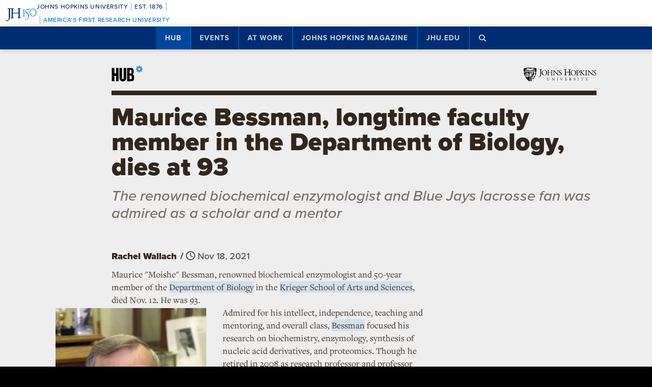

--- FILE ---
content_type: text/html; charset=UTF-8
request_url: https://hub.jhu.edu/2021/11/18/maurice-bessman-obituary/
body_size: 13347
content:

<!doctype html>
<html class="no-js" lang="en">
  <head>
    <script>
    dataLayer = [];
    </script>
        <!-- Google Tag Manager -->
    <script>
    (function(w,d,s,l,i){w[l]=w[l]||[];w[l].push({'gtm.start':
    new Date().getTime(),event:'gtm.js'});var f=d.getElementsByTagName(s)[0],
    j=d.createElement(s),dl=l!='dataLayer'?'&l='+l:'';j.async=true;j.src=
    'https://www.googletagmanager.com/gtm.js?id='+i+dl;f.parentNode.insertBefore(j,f);
    })(window,document,'script','dataLayer','GTM-5K9DL47');
    </script>
    <!-- End Google Tag Manager -->
    
    
      <meta name="sentry-trace" content="3ec82fcbf366410e9aa0e290aa867b4b-c1e9c91a2efa4ccf-0" />
    <meta name="baggage" content="sentry-trace_id=3ec82fcbf366410e9aa0e290aa867b4b,sentry-sample_rate=0.01,sentry-transaction=%2F%3Ayear%2F%3Amonth%2F%3Aday%2F%3Aslug,sentry-public_key=d3381ccef82942cbb78e76484a69b204,sentry-environment=production" />
  


    <meta charset="utf-8">
    <meta name="viewport" content="width=device-width, initial-scale=1.0, viewport-fit=cover">
    <meta http-equiv="X-UA-Compatible" content="IE=edge">

        <meta property="og:site_name" content="The Hub" />
    <meta name="twitter:card" content="summary_large_image" />
    <meta name="twitter:site:id" content="743066030" />

        <meta name="referrer" content="origin">

      
<meta property="og:title" content="Maurice Bessman, longtime faculty member in the Department of Biology, dies at 93">

	<meta name="description" content="The renowned biochemical enzymologist and Blue Jays lacrosse fan was admired as a scholar and a mentor"	>
	<meta property="og:description" content="The renowned biochemical enzymologist and Blue Jays lacrosse fan was admired as a scholar and a mentor" />

<meta property="og:type" content="article" />
<meta property="og:url" content="https://hub.jhu.edu/2021/11/18/maurice-bessman-obituary/" />
<meta property="article:published_time" content="2021-11-18T09:56:00-05:00" />
<meta property="article:publisher" content="https://www.facebook.com/johnshopkinsuniversity" />

	
	<meta property="og:image" content="https://api.hub.jhu.edu/factory/sites/default/files/styles/soft_crop_1300/public/Bessman_thumb.jpg" />
	<meta property="og:image:secure_url" content="https://api.hub.jhu.edu/factory/sites/default/files/styles/soft_crop_1300/public/Bessman_thumb.jpg" />
	<meta property="og:image:alt" content="Maurice Bessman" />

	<meta property="article:tag" content="obituaries" />
	<meta property="article:tag" content="maurice bessman" />


<meta name="content_type" content="article" />

    <title>Maurice Bessman, longtime faculty member in the Department of Biology, dies at 93 | Hub</title>

                <link rel="canonical" href="https://hub.jhu.edu/2021/11/18/maurice-bessman-obituary/" />
    
    <link rel="apple-touch-icon" sizes="57x57" href="https://hub.jhu.edu/assets/themes/wphub/src/assets/images/icons/apple-touch-icon-57x57.png">
<link rel="apple-touch-icon" sizes="60x60" href="https://hub.jhu.edu/assets/themes/wphub/src/assets/images/icons/apple-touch-icon-60x60.png">
<link rel="apple-touch-icon" sizes="72x72" href="https://hub.jhu.edu/assets/themes/wphub/src/assets/images/icons/apple-touch-icon-72x72.png">
<link rel="apple-touch-icon" sizes="76x76" href="https://hub.jhu.edu/assets/themes/wphub/src/assets/images/icons/apple-touch-icon-76x76.png">
<link rel="apple-touch-icon" sizes="114x114" href="https://hub.jhu.edu/assets/themes/wphub/src/assets/images/icons/apple-touch-icon-114x114.png">
<link rel="apple-touch-icon" sizes="120x120" href="https://hub.jhu.edu/assets/themes/wphub/src/assets/images/icons/apple-touch-icon-120x120.png">
<link rel="apple-touch-icon" sizes="144x144" href="https://hub.jhu.edu/assets/themes/wphub/src/assets/images/icons/apple-touch-icon-144x144.png">
<link rel="apple-touch-icon" sizes="152x152" href="https://hub.jhu.edu/assets/themes/wphub/src/assets/images/icons/apple-touch-icon-152x152.png">
<link rel="apple-touch-icon" sizes="180x180" href="https://hub.jhu.edu/assets/themes/wphub/src/assets/images/icons/apple-touch-icon-180x180.png">
<link rel="icon" type="image/png" href="https://hub.jhu.edu/assets/themes/wphub/src/assets/images/icons/favicon-32x32.png" sizes="32x32">
<link rel="icon" type="image/png" href="https://hub.jhu.edu/assets/themes/wphub/src/assets/images/icons/favicon-194x194.png" sizes="194x194">
<link rel="icon" type="image/png" href="https://hub.jhu.edu/assets/themes/wphub/src/assets/images/icons/favicon-96x96.png" sizes="96x96">
<link rel="icon" type="image/png" href="https://hub.jhu.edu/assets/themes/wphub/src/assets/images/icons/android-chrome-192x192.png" sizes="192x192">
<link rel="icon" type="image/png" href="https://hub.jhu.edu/assets/themes/wphub/src/assets/images/icons/favicon-16x16.png" sizes="16x16">
<link rel="manifest" href="https://hub.jhu.edu/assets/themes/wphub/src/assets/images/icons/manifest.json">
<link rel="mask-icon" href="https://hub.jhu.edu/assets/themes/wphub/src/assets/images/icons/safari-pinned-tab.svg" color="#418fde">
<meta name="apple-mobile-web-app-title" content="HUB">
<meta name="application-name" content="HUB">
<meta name="msapplication-TileColor" content="#2d89ef">
<meta name="msapplication-TileImage" content="https://hub.jhu.edu/assets/themes/wphub/src/assets/images/icons/mstile-144x144.png">
<meta name="theme-color" content="#ffffff">

                <link rel="alternate" type="application/rss+xml" title="Hub" href="https://hub.jhu.edu/feed/" />
    
    <script type="text/javascript" id="jhu-nonces">
/* <![CDATA[ */
var jhu_nonces = {"announcement_listings":"bd74faa112","create_conversion":"b747c2b154","event_listings":"1e3fb4295f","facebook_shares":"ee72cff4fe","email_friend":"12f12916a2","google_search":"93552d86ce","site_alert":"3272908c98","rave_alert":"12909bb15d"};
var jhu_nonces_timestamp = "2026-01-21 19:46:59";
/* ]]> */
</script><meta name='robots' content='max-image-preview:large' />
<link rel='dns-prefetch' href='//www.google.com' />
<link rel='stylesheet' id='wp-block-library-css' href='https://hub.jhu.edu/wp/wp-includes/css/dist/block-library/style.min.css?ver=6.6.2' type='text/css' media='all' />
<style id='safe-svg-svg-icon-style-inline-css' type='text/css'>
.safe-svg-cover{text-align:center}.safe-svg-cover .safe-svg-inside{display:inline-block;max-width:100%}.safe-svg-cover svg{height:100%;max-height:100%;max-width:100%;width:100%}

</style>
<style id='classic-theme-styles-inline-css' type='text/css'>
/*! This file is auto-generated */
.wp-block-button__link{color:#fff;background-color:#32373c;border-radius:9999px;box-shadow:none;text-decoration:none;padding:calc(.667em + 2px) calc(1.333em + 2px);font-size:1.125em}.wp-block-file__button{background:#32373c;color:#fff;text-decoration:none}
</style>
<link rel='stylesheet' id='jhu-base-css' href='https://hub.jhu.edu/assets/themes/wphub/assets/css/base.css?ver=033a3d82dda198d0243e' type='text/css' media='all' />
<link rel='stylesheet' id='jhu-modules-css' href='https://hub.jhu.edu/assets/themes/wphub/assets/css/modules.css?ver=47b003974d498399d3bb' type='text/css' media='all' />
<link rel='stylesheet' id='jhu-print-css' href='https://hub.jhu.edu/assets/themes/wphub/assets/css/print.css?ver=114431535a1ba12e505c' type='text/css' media='print' />
<link rel='stylesheet' id='jhu-hub-css' href='https://hub.jhu.edu/assets/themes/wphub/assets/css/hub.css?ver=2e14c322c6f431a5616d' type='text/css' media='all' />
<script type="text/javascript" src="https://hub.jhu.edu/wp/wp-includes/js/dist/vendor/wp-polyfill.min.js?ver=3.15.0" id="wp-polyfill-js"></script>
<script type="text/javascript" id="jhu-logger-js-extra">
/* <![CDATA[ */
var jhu_logger_data = {"dsn":"https:\/\/d3381ccef82942cbb78e76484a69b204@o106740.ingest.sentry.io\/4504554993680384","trace":"1","sample_rate":"0.01","transaction_name":"\/:year\/:month\/:day\/:slug"};
/* ]]> */
</script>
<script type="text/javascript" src="https://hub.jhu.edu/assets/themes/shared/assets/js/logger.js?ver=4d30fb524601e9630d0b" id="jhu-logger-js"></script>
<script type="text/javascript" src="https://hub.jhu.edu/assets/themes/shared/assets/js/rave.js?ver=55f50a251fb3efebe7fb" id="jhu-rave-js"></script>
<script type="text/javascript" src="https://hub.jhu.edu/assets/themes/shared/assets/js/site-alert.js?ver=1471a85ac3384b228702" id="jhu-site-alert-js"></script>
<script type="text/javascript" src="https://hub.jhu.edu/assets/themes/shared/assets/js/modernizr.js?ver=291b8c292d0735d630d5" id="jhu-modernizr-js"></script>
<link rel="https://api.w.org/" href="https://hub.jhu.edu/wp-json/" />

  </head>

  <body class="layout-hub">

    <a class="skip-to-main" href="#main">Skip to main content</a>

        <!-- Google Tag Manager (noscript) -->
    <noscript><iframe src="https://www.googletagmanager.com/ns.html?id=GTM-5K9DL47"
    height="0" width="0" style="display:none;visibility:hidden"></iframe></noscript>
    <!-- End Google Tag Manager (noscript) -->
    
    <div class="banner-notifications">

      <!--[if lt IE 9]>
      <p class="browse-happy">You are using an <strong>outdated</strong> browser. Please upgrade your browser to improve your experience.</p>
      <![endif]-->

      <div class="rave-alert-container"></div>
      <div class="site-alert-container"></div>

    </div>

    <!-- 
Johns Hopkins University Sesquicentennial Celebration Bar
--
A standalone element to be added to any website wishing to celebrate the 150th anniversary of the founding of Johns Hopkins University. 

Implementation:
Copy the code starting at the "START COPY HERE" and ending at "END COPY HERE" comments. Place the code at the top of your website's HTML so that it appears at the top-most edge of the screen on first view and runs the full width of the screen. Typically, this is just after the opening <body> tag of your .html file. However, if your website has a "Skip to Main Content" feature, place the code below this feature.

The bar is provided in two color schemes: dark and light. The color scheme is defined by assigning the value of the jhu-150th-bar-style attribute to either "dark" or "light." The dark version has a Heritage Blue background, while the light version has a white background. Both are equally appropriate and neither is preferred over the other. Two color schemes are provided to allow for the best possible legibility and separation from your website's existing design to guarantee it presents as its own distinct object. For example, use the light version if the top of your site is using a heritage blue background.

The bar uses Proxima Nova Medium (500) provided by JHU's license with Adobe Fonts. If your existing website already loads this font and weight you may remove the additional @import line to reduce page load time. 

Note: Aside from selecting the light or dark version, you may not alter the provided colors, layout, responsive breakpoints, identifiers, or messaging in any way without prior authorization from University Communications.
-->


<!-- START COPY HERE -->
<a href="https://150.jhu.edu" parent="_blank" id="jhu-150th-bar" jhu-150th-bar-style="light">

  <style>
    /* Remove the following @import line if your website is already loading Proxima Nova Medium (500) */
    @import url("https://use.typekit.net/tgg3dge.css");
    
    :root {
      --jhu-brand-heritage-blue: #002D72;
      --jhu-blue-50: #0077D8;
      --jhu-brand-spirit-blue: #68ACE5;
      --jhu-brand-white: #FFFFFF;
      --jhu-150th-bar-accent: var(--jhu-brand-spirit-blue);
      --jhu-150th-bar-background: var(--jhu-brand-heritage-blue);
      --jhu-150th-bar-color: var(--jhu-brand-white);
      --jhu-150th-bar-secondary: var(--jhu-brand-spirit-blue);
      --jhu-150th-bar-height: 52px;

      @media (1020px <= width) {
        --jhu-150th-bar-height: 68px;
      }
    }

    #jhu-150th-bar {
      align-items: center;
      background: var(--jhu-150th-bar-background);
      box-sizing: border-box;
      color: var(--jhu-150th-bar-color);
      display: grid;
      font-family: proxima-nova, sans-serif;
      font-weight: 500;
      font-size: min(3vw, 12px);
      font-style: normal;
      gap: 0;
      grid-template-areas: 
        "logo name"
        "logo tagline";
      grid-template-columns: 60px 1fr;
      height: var(--jhu-150th-bar-height);
      letter-spacing: 0.05em;
      margin: 0;
      padding: 0 1em;
      text-decoration: none;
      text-transform: uppercase;
      width: 100%;

      @media (460px <= width) {
        grid-template-columns: 90px 1fr;
        letter-spacing: 0.1em;
      }

      @media (800px <= width) {
        gap: 0 1em;
        grid-template-areas: "name logo tagline";
        grid-template-columns: 1fr 72px 1fr;
      }

      @media (1020px <= width) {
        font-size: clamp(16px, 1.56vw, 21px);
        grid-template-columns: 1fr 108px 1fr;
      }
    }

    #jhu-150th-bar[jhu-150th-bar-style="light"] {
      --jhu-150th-bar-accent: var(--jhu-brand-spirit-blue);
      --jhu-150th-bar-background: var(--jhu-brand-white);
      --jhu-150th-bar-color: var(--jhu-brand-heritage-blue);
      --jhu-150th-bar-secondary: var(--jhu-blue-50);
    }

    #jhu-150th-bar * {
      box-sizing: inherit;
      font-size: 1em;
      line-height: 1.4;
      margin: 0;
      padding: 0;
      vertical-align: middle;
    }

    #jhu-150th-bar p {
      display: flex;
      flex-direction: row;
      flex-wrap: nowrap;
    }

    #jhu-150th-bar .jhu-150th-bar-sep {
      background-color: var(--jhu-150th-bar-accent);
      color: red;
      display: inline-block;
      height: 1.4em;
      margin: 0 0.5em;
      width: 1px;

      @media (480px <= width) {
        margin: 0 1em;
        width: 2px;
      }
    }

    #jhu-150th-bar #jhu-150th-name {
      grid-area: name;
      justify-self: start;
      text-align: left;

      @media (width < 800px) {
        align-self: end;
      }

      @media (800px <= width) {
        justify-self: end;
        text-align: right;
      }
    }

    #jhu-150th-bar #jhu-150th-name .jhu-150th-bar-sep:last-child {

      @media (width < 800px) {
        order: -1;
      }
    }

    #jhu-150th-bar #jhu-150th-logo {
      aspect-ratio: 144 / 90;
      grid-area: logo;
      height: auto;
      justify-self: center;
      object-fit: contain;
      text-align: center;
      max-height: 100%;
      max-width: 144px;
      width: 100%;
    }

    #jhu-150th-bar #jhu-150th-tagline {
      color: var(--jhu-150th-bar-secondary);
      grid-area: tagline;
      justify-self: start;
      text-align: left;

      @media (width < 800px) {
        align-self: start;
      }
    }
  </style>
  <p id="jhu-150th-name">Johns&nbsp;Hopkins&nbsp;University<span class="jhu-150th-bar-sep"></span>Est.&nbsp;1876<span class="jhu-150th-bar-sep"></span></p>
  <svg id="jhu-150th-logo" xmlns="http://www.w3.org/2000/svg" viewBox="0 0 144 90"><defs><style>.cls-1{fill:none;}.cls-2{fill:var(--jhu-150th-bar-color);}.cls-3{fill:var(--jhu-150th-bar-accent);}</style></defs><path class="cls-2" d="M69.75,68.12c-3.33-.14-5.69-.2-8.4-.2-2.85,0-5.35.07-8.4.2-.42-.2-.56-1.32-.14-1.73l1.32-.21c4.24-.7,4.24-1.39,4.24-8.68v-9.79c0-2.08-.14-2.22-3.47-2.22h-19.86c-3.33,0-3.47.14-3.47,2.22v9.79c0,7.29.34,8.26,4.23,8.68l2.02.21c.41.28.28,1.53-.14,1.73-3.75-.14-6.11-.2-8.82-.2-2.99,0-5.35.13-8.06.2-.42-.2-.55-1.32-.14-1.73l1.18-.21c3.89-.7,4.03-1.39,4.03-8.68v-25c0-6.35-.01-8.02-2.85-8.58-.59-.12-1.19-.11-1.77.02-2.9.64-2.89,2.14-2.89,8.7v25.76c0,5.48-.28,10.27-1.6,13.47-2.3,5.56-7.22,10-13.68,10-.83,0-2.98-.07-2.98-1.46,0-1.18,1.04-3.2,2.5-3.2.83,0,1.67.14,2.57.42.97.28,1.94.49,2.92.49,1.46,0,2.29-.83,2.78-1.81,1.6-3.27,1.8-13.68,1.8-17.43v-26.25c0-7.71-.69-8.54-4.79-8.89l-1.73-.14c-.42-.28-.28-1.53.14-1.74,4.03.14,6.39.21,9.3.21,1.54,0,2.95-.02,4.38-.06.78-.02,1.35-.03,2.16-.07.44.01,1.08,0,1.5.02,1.78.06,3.39.11,5.25.11,2.71,0,5.07-.07,8.05-.21.42.21.56,1.46.14,1.74l-1.32.14c-4.03.42-4.16,1.46-4.16,8.75v7.99c0,2.15.14,2.22,3.47,2.22h19.86c3.33,0,3.47-.07,3.47-2.22v-7.99c0-7.29-.14-8.33-4.24-8.75l-1.32-.14c-.42-.28-.28-1.53.14-1.74,3.19.14,5.56.21,8.4.21s5.07-.07,8.2-.21c.42.21.55,1.46.14,1.74l-1.46.14c-4.03.42-4.17,1.46-4.17,8.75v25c0,7.29.14,8.2,4.17,8.68l1.67.21c.42.28.28,1.53-.14,1.73h0Z"/><path class="cls-3" d="M126.76,26.84c6.87,0,11.55,6.45,11.55,15.07s-4.69,14.9-11.55,14.9-11.55-6.45-11.55-14.9,4.69-15.07,11.55-15.07M126.76,22.99c-10.05,0-17.16,7.87-17.16,18.92s7.95,18.75,17.16,18.75c10.05,0,17.16-7.87,17.16-18.75s-7.12-18.92-17.16-18.92"/><path class="cls-3" d="M81.05,53.13c0,4.28-.09,5.14-3.6,5.57l-1.46.17c-.43.34-.43,1.54.09,1.8,2.4-.09,5.14-.17,7.54-.17,2.65,0,5.31.09,7.88.17.51-.26.51-1.46.09-1.8l-1.46-.17c-3.51-.43-3.6-1.28-3.6-5.57v-19.61c0-2.05,0-4.45.17-6.25,0-.34-.34-.43-.6-.43-2.31.86-5.74,2.23-10.45,3-.43.34-.43,1.28.09,1.63l2.65.26c2.48.26,2.65,1.71,2.65,4.88v16.53h0Z"/><path class="cls-3" d="M109.02,55.87c0-6.76-3.94-11.64-9.51-15.5-1.11-.77-2.65-1.8-4.02-2.74-2.4-1.63-2.83-2.57-2.4-4.11.43-1.37.86-2.05,3.34-2.4l10.88-1.54c2.74-.43,4.28-3.6,4.88-5.48.09-.51-.17-1.03-.94-1.11-.94.6-1.54.86-4.71,1.28l-5.99.86c-2.74.43-4.45.68-5.57,1.03-1.11.34-2.65,2.91-3.77,5.57-1.11,2.57-1.88,5.39-1.88,6.85,0,3,3.08,4.71,6.77,7.36,3.68,2.65,6.94,6.51,6.94,11.9,0,9.42-8.91,15.76-13.62,17.21-.68.6-.34,1.97.69,2.4,6.25-1.88,18.92-9.76,18.92-21.58"/><rect class="cls-1" width="144" height="90"/></svg>
  <p id="jhu-150th-tagline"><span class="jhu-150th-bar-sep"></span>America&rsquo;s&nbsp;First&nbsp;Research&nbsp;University</p>
</a>
<!-- END COPY HERE -->
    <div class="jhu-top-nav main-nav nav section" role="navigation">

  <div class="shadow-container">

    <div class="center force">
        
                  
      <ul class="tier-1 force"><li class="hamburger-menu" aria-hidden="true"><a class="openMenu" href="#footer-nav" title="Menu" role="button"><i class="fa fa-bars" aria-hidden="true"></i><span class="text"> Menu</span></a></li><li id="menu-item-10368" class="menu-item menu-item-type-post_type menu-item-object-page menu-item-home menu-item-has-children menu-item-10368 active-section" aria-haspopup="true"><a href="https://hub.jhu.edu/">Hub</a><button class="toggle-section" tabindex="-1"><i class="fa fa-plus-square-o" aria-hidden="true"></i><span class="visuallyhidden">Open Hub</span></button>
<ul class="sub-menu tier-2 force">
	<li id="menu-item-10369" class="menu-item menu-item-type-post_type menu-item-object-page menu-item-10369"><a href="https://hub.jhu.edu/about/">About the Hub</a></li>
	<li id="menu-item-10370" class="menu-item menu-item-type-post_type menu-item-object-page menu-item-10370"><a href="https://hub.jhu.edu/announcements/">Announcements</a></li>
	<li id="menu-item-10371" class="menu-item menu-item-type-post_type menu-item-object-page menu-item-10371"><a href="https://hub.jhu.edu/media/">For Media</a></li>
	<li id="menu-item-16882" class="menu-item menu-item-type-post_type menu-item-object-page menu-item-16882"><a href="https://hub.jhu.edu/experts/">Faculty Experts Guide</a></li>
	<li id="menu-item-10372" class="menu-item menu-item-type-custom menu-item-object-custom menu-item-10372"><a href="http://eepurl.com/pa10H">Subscribe to the newsletter</a></li>
	<li id="menu-item-10402" class="menu-item menu-item-type-custom_header menu-item-object-custom_header menu-item-10402"><h6><span>Explore by Topic</span></h6></li>
	<li id="menu-item-6762" class="menu-item menu-item-type-post_type menu-item-object-page menu-item-6762"><a href="https://hub.jhu.edu/arts-culture/">Arts+Culture</a></li>
	<li id="menu-item-6763" class="menu-item menu-item-type-post_type menu-item-object-page menu-item-6763"><a href="https://hub.jhu.edu/athletics/">Athletics</a></li>
	<li id="menu-item-6764" class="menu-item menu-item-type-post_type menu-item-object-page menu-item-6764"><a href="https://hub.jhu.edu/health/">Health</a></li>
	<li id="menu-item-6765" class="menu-item menu-item-type-post_type menu-item-object-page menu-item-6765"><a href="https://hub.jhu.edu/politics-society/">Politics+Society</a></li>
	<li id="menu-item-6766" class="menu-item menu-item-type-post_type menu-item-object-page menu-item-6766"><a href="https://hub.jhu.edu/science-technology/">Science+Technology</a></li>
	<li id="menu-item-6767" class="menu-item menu-item-type-post_type menu-item-object-page menu-item-6767"><a href="https://hub.jhu.edu/student-life/">Student Life</a></li>
	<li id="menu-item-6768" class="menu-item menu-item-type-post_type menu-item-object-page menu-item-6768"><a href="https://hub.jhu.edu/university-news/">University News</a></li>
	<li id="menu-item-6769" class="menu-item menu-item-type-post_type menu-item-object-page menu-item-6769"><a href="https://hub.jhu.edu/voices-opinion/">Voices+Opinion</a></li>
</ul>
</li>
<li id="menu-item-6761" class="menu-item menu-item-type-post_type menu-item-object-page menu-item-6761"><a href="https://hub.jhu.edu/events/">Events</a></li>
<li id="menu-item-10373" class="menu-item menu-item-type-post_type menu-item-object-page menu-item-has-children menu-item-10373" aria-haspopup="true"><a href="https://hub.jhu.edu/at-work/">At Work</a><button class="toggle-section" tabindex="-1"><i class="fa fa-plus-square-o" aria-hidden="true"></i><span class="visuallyhidden">Open At Work</span></button>
<ul class="sub-menu tier-2 force">
	<li id="menu-item-10375" class="menu-item menu-item-type-post_type menu-item-object-page menu-item-10375"><a href="https://hub.jhu.edu/at-work/about/">About Hub at Work</a></li>
	<li id="menu-item-10377" class="menu-item menu-item-type-post_type menu-item-object-page menu-item-10377"><a href="https://hub.jhu.edu/gazette/archive/">Gazette Archive</a></li>
	<li id="menu-item-10400" class="menu-item menu-item-type-custom_header menu-item-object-custom_header menu-item-10400"><h6><span>Explore by Topic</span></h6></li>
	<li id="menu-item-10378" class="menu-item menu-item-type-post_type menu-item-object-page menu-item-10378"><a href="https://hub.jhu.edu/at-work/news-info/">News+Info</a></li>
	<li id="menu-item-10379" class="menu-item menu-item-type-post_type menu-item-object-page menu-item-10379"><a href="https://hub.jhu.edu/at-work/benefits-perks/">Benefits+Perks</a></li>
	<li id="menu-item-10380" class="menu-item menu-item-type-post_type menu-item-object-page menu-item-10380"><a href="https://hub.jhu.edu/at-work/health-well-being/">Health+Well-Being</a></li>
	<li id="menu-item-10381" class="menu-item menu-item-type-post_type menu-item-object-page menu-item-10381"><a href="https://hub.jhu.edu/at-work/tools-tech/">Tools+Tech</a></li>
	<li id="menu-item-10382" class="menu-item menu-item-type-post_type menu-item-object-page menu-item-10382"><a href="https://hub.jhu.edu/at-work/happenings/">Happenings</a></li>
</ul>
</li>
<li id="menu-item-10374" class="menu-item menu-item-type-post_type menu-item-object-page menu-item-has-children menu-item-10374" aria-haspopup="true"><a href="https://hub.jhu.edu/magazine/">Johns Hopkins Magazine</a><button class="toggle-section" tabindex="-1"><i class="fa fa-plus-square-o" aria-hidden="true"></i><span class="visuallyhidden">Open Johns Hopkins Magazine</span></button>
<ul class="sub-menu tier-2 force">
	<li id="menu-item-25788" class="menu-item menu-item-type-post_type menu-item-object-issue menu-item-25788"><a href="https://hub.jhu.edu/magazine/2025/fall/">Current Issue</a></li>
	<li id="menu-item-10383" class="menu-item menu-item-type-post_type menu-item-object-page menu-item-10383"><a href="https://hub.jhu.edu/magazine/about/">About the Magazine</a></li>
	<li id="menu-item-10384" class="menu-item menu-item-type-post_type menu-item-object-page menu-item-10384"><a href="https://hub.jhu.edu/magazine/past-issues/">Past Issues</a></li>
	<li id="menu-item-10385" class="menu-item menu-item-type-post_type menu-item-object-page menu-item-10385"><a href="https://hub.jhu.edu/magazine/contact/">Contact</a></li>
	<li id="menu-item-10386" class="menu-item menu-item-type-post_type menu-item-object-page menu-item-10386"><a href="https://hub.jhu.edu/magazine/giving/">Support Johns Hopkins Magazine</a></li>
	<li id="menu-item-10387" class="menu-item menu-item-type-post_type menu-item-object-page menu-item-10387"><a href="https://hub.jhu.edu/magazine/subscribe/">Subscribe to the Magazine</a></li>
</ul>
</li>
<li id="menu-item-10397" class="menu-item menu-item-type-custom menu-item-object-custom menu-item-10397"><a href="https://www.jhu.edu">jhu.edu</a></li>
<li class="search-menu"><a class="openSearch" href="/search/" role="button" aria-label="Press button to enter keywords"><i class="fa fa-fw fa-search" aria-hidden="true"></i><span class="text">Search</span></a></li></ul>
        
    </div>

  </div>
  
</div>

    <div class="main-content-container">

      <div class="header row" role="banner">
        <div class="center force">

          <div class="masthead column force">

            <a href="/" class="hubmark column">
  <img class="svg" src="https://hub.jhu.edu/assets/themes/wphub/src/assets/images/hubmark-full.svg" alt="Hub" />
  <img class="svg-fallback" src="https://hub.jhu.edu/assets/themes/wphub/src/assets/images/hubmark-full-on-bg-gray.gif" alt="Hub" />
</a>

            <a href="https://www.jhu.edu" class="header-logo column" title="Johns Hopkins University">
              <img class="svg" src="https://hub.jhu.edu/assets/themes/wphub/src/assets/images/logos/university-logo-small-horizontal-black-no-clear-space.svg" alt="Johns Hopkins University" />
              <img class="svg-fallback" src="https://hub.jhu.edu/assets/themes/wphub/src/assets/images/logos/university-logo-small-horizontal-black-no-clear-space-on-bg-gray.gif" alt="Johns Hopkins University" />
            </a>

          </div>

        </div>
      </div>

      <div id="main" role="main">

        
       
  
    
  
  
    

  
  
  
  
  
  
  	<div  class="article has-sidebar has-social main-content"
          role="article"
          data-convert="0"
          data-id="46045"
          data-type="article"
          data-url="https://hub.jhu.edu/2021/11/18/maurice-bessman-obituary/"
          itemscope
          itemtype="https://schema.org/NewsArticle"
          >

      
    <span itemprop="publisher copyrightHolder" itemscope itemtype="https://schema.org/EducationalOrganization">
    <span itemprop="logo" itemscope itemtype="https://schema.org/ImageObject">
      <meta itemprop="url" content="https://hub.jhu.edu/assets/themes/wphub/src/assets/images/logos/university-logo-small-horizontal-blue-no-clear-space.png" />
    </span>
    <meta itemprop="name" content="Johns Hopkins University" />
  </span>


                    <span itemprop="image" itemscope itemtype="https://schema.org/ImageObject">
      <meta itemprop="url" content="https://api.hub.jhu.edu/factory/sites/default/files/styles/hub_thumbnail/public/Bessman_thumb.jpg" />
                      <meta itemprop="about" content="Maurice Bessman" />
          </span>
  
                  <meta itemprop="abstract" content="The renowned biochemical enzymologist and Blue Jays lacrosse fan was admired as a scholar and a mentor" />
      

      
  
  
    
    <div class="page-title-container row">
      <div class="center force">
        
    
  
        
    <h1 class="headline">

      
      <span itemprop="headline">
	
			Maurice Bessman, longtime faculty member in the Department of Biology, dies at 93
	
			</span>

      
    </h1>

    			<h2 class="subheadline">The renowned biochemical enzymologist and Blue Jays lacrosse fan was admired as a scholar and a mentor</h2>
	

  

      </div>
    </div>

          
		
	
	

    
  


  	  <div class="body-container row">

        <div class="center force">

  		    <div itemprop="articleBody" class="body-copy column force">

  					
  			      <div class="byline">

  			        
	
		
		<p>
			<span class="visuallyhidden">By</span>
			<span class="author" itemprop="author">Rachel Wallach</span>
		</p>

	


                              <span class="sep" aria-hidden="true">/</span>
              
  			    		
	
		
		<span class="visuallyhidden">Published</span>

		
					<meta itemprop="datePublished dateCreated" content="2021-11-18" />
		
		
		
						
		
														
		<span class="publish-date convert-pubdate" data-timestamp="1637247360">
	
	Nov 18, 2021

</span>

	


  			      </div>

                            
              <p>Maurice "Moishe" Bessman, renowned biochemical enzymologist and 50-year member of the <a href="https://bio.jhu.edu/">Department of Biology</a> in the <a href="https://krieger.jhu.edu/">Krieger School of Arts and Sciences</a>, died Nov. 12. He was 93.</p>

<div class="image inline align-left size-medium image-portrait column enlarge has-caption" data-id="34536"><div class="image-container"><img
          src="https://api.hub.jhu.edu/factory/sites/default/files/styles/hub_medium/public/Bessman.jpeg"
          alt="Maurice Bessman"
                      srcset="https://api.hub.jhu.edu/factory/sites/default/files/styles/hub_medium/public/Bessman.jpeg 420w, https://api.hub.jhu.edu/factory/sites/default/files/styles/soft_crop_630/public/Bessman.jpeg 630w, https://api.hub.jhu.edu/factory/sites/default/files/styles/full_width/public/Bessman.jpeg 825w, https://api.hub.jhu.edu/factory/sites/default/files/styles/soft_crop_1030/public/Bessman.jpeg 1030w, https://api.hub.jhu.edu/factory/sites/default/files/styles/hub_large/public/Bessman.jpeg 1194w, https://api.hub.jhu.edu/factory/sites/default/files/styles/soft_crop_1300/public/Bessman.jpeg 1300w, https://api.hub.jhu.edu/factory/sites/default/files/styles/hub_xlarge/public/Bessman.jpeg 1440w, https://api.hub.jhu.edu/factory/sites/default/files/styles/soft_crop_1600/public/Bessman.jpeg 1600w, https://api.hub.jhu.edu/factory/sites/default/files/styles/soft_crop_1800/public/Bessman.jpeg 1800w, https://api.hub.jhu.edu/factory/sites/default/files/styles/soft_crop_2000/public/Bessman.jpeg 2000w, https://api.hub.jhu.edu/factory/sites/default/files/styles/soft_crop_2400/public/Bessman.jpeg 2400w, https://api.hub.jhu.edu/factory/sites/default/files/styles/soft_crop_2880/public/Bessman.jpeg 2880w"
            sizes="(min-width: 1680px) 579px, (min-width: 1280px) 456px, (min-width: 1024px) 406px, (min-width: 863px) 325px, (min-width: 768px) 347px, (min-width: 640px) 309px, (min-width: 412px) 258px, (min-width: 375px) 307px, 279px"
                  /></div><div class="caption"><p><span class="visuallyhidden">Image caption:</span> Maurice Bessman
</p></div></div>

<p>Admired for his intellect, independence, teaching and mentoring, and overall class, <a href="https://bio.jhu.edu/directory/maurice-j-bessman/">Bessman</a> focused his research on biochemistry, enzymology, synthesis of nucleic acid derivatives, and proteomics. Though he retired in 2008 as research professor and professor emeritus, he continued his research until this year, studying the Nudix hydrolase family of enzymes&#8212;a large, widely distributed class of proteins that his team discovered had a common signature sequence. The team systematically cloned members of the enzyme family in an effort to identify their function.</p>

<p>"In addition to being a world-class scientist, every encounter with Maurice, whether in the halls of biology or around campus, was positive and uplifting. He was a great person," said Vincent Hilser, professor and chair of the Department of Biology.</p>

<p>In 2016, alumnus Mike Engler, who earned a bachelor's degree in natural sciences in 1973 and a PhD in biology in 1978, established the Maurice Bessman Lacrosse Scholarship in honor of Bessman, a devoted fan of Hopkins lacrosse. "A scholarship gives these young men a chance to attend a world-class university. And with the team's high graduation rate, it gives them a great chance to graduate from one. To have this in my name, I'm very proud," Bessman said at the time.</p>

<p>"At Hopkins, Maurice Bessman, known affectionately by his students of all ages as 'boss,' created a research program, raised a family, taught younger scientists, and supported Blue Jays lacrosse for over half a century," said <a href="https://bio.jhu.edu/directory/edward-hedgecock/">Edward Hedgecock</a>, professor in the Department of Biology. "My own children knew that every Friday afternoon meant popcorn at the Bessman happy hour."</p>

<p>Born in Newark, New Jersey, Bessman earned a bachelor's degree at Harvard in 1949, and a master's degree and a doctorate at Tufts University in 1952 and 1955, respectively. He served as a research assistant and then biochemist at the Boston Dispensary from 1951 to 1955, as Charlton Research Fellow in the Department of Biochemistry at Tufts from 1952 to 1955, and as postdoctoral fellow at Washington University School of Medicine from 1956 to 1958. Bessman arrived at Hopkins as assistant professor in 1958 and was named professor in 1962.</p>


  			    	
  					
            
              
                <div class="taxonomy">

                         			        
	
	
		
			
		
				
	
			<p>Posted in <a href='/university-news/'>University News</a></p>
	

                  
                           			  		
	
	
		
						
			
										
		
				
	
		
						
			
										
		
				
	
			<p>Tagged <a href='/tags/obituaries/articles/'>obituaries</a>, <a href='/tags/maurice-bessman/articles/'>maurice bessman</a></p>
	

                  
       			    </div>

              
            
          </div>

          <div role="complementary" aria-label="Sidebar" class="minimal sidebar fixable column">

  					
  			      
	
	<div class="social section force" data-view="social">

						
		
      
        
        
  <div class="share-icon twitter">
    <a href="https://twitter.com/intent/tweet?url=https%3A%2F%2Fhub.jhu.edu%2F2021%2F11%2F18%2Fmaurice-bessman-obituary%2F&text=Maurice%20Bessman%2C%20longtime%20faculty%20member%20in%20the%20Department%20of%20Biology%2C%20dies%20at%2093&via=HubJHU&related=JohnsHopkins" target="_blank" class="gtm-social-share" data-type="Twitter">
      <i class="fa-brands fa-fw fa-x-twitter"></i>
      <span class="visuallyhidden">Share on X</span>
    </a>
  </div>



		
      
  <div class="share-icon facebook">
    <a href="https://www.facebook.com/sharer/sharer.php?u=https%3A%2F%2Fhub.jhu.edu%2F2021%2F11%2F18%2Fmaurice-bessman-obituary%2F&display=page" target="_blank" class="force gtm-social-share" data-type="Facebook">
      <i class="fa fa-fw fa-facebook"></i>
      <span class="visuallyhidden">Share on Facebook</span>
    </a>
  </div>



											
      
        
  <div class="share-icon pinterest">
    <a href="https://pinterest.com/pin/create/button/?url=https%3A%2F%2Fhub.jhu.edu%2F2021%2F11%2F18%2Fmaurice-bessman-obituary%2F&description=The%20renowned%20biochemical%20enzymologist%20and%20Blue%20Jays%20lacrosse%20fan%20was%20admired%20as%20a%20scholar%20and%20a%20mentor&media=https%3A%2F%2Fapi.hub.jhu.edu%2Ffactory%2Fsites%2Fdefault%2Ffiles%2Fstyles%2Fhub_large%2Fpublic%2FBessman_thumb.jpg" target="_blank" class="gtm-social-share" data-type="Pinterest">
      <i class="fa fa-fw fa-pinterest-p"></i>
      <span class="visuallyhidden">Pin it on Pinterest</span>
    </a>
  </div>



		<div class="share-icon email" data-id="46045">
			<button>
				<i class="fa fa-fw fa-envelope"></i>
				<span class="visuallyhidden">Email</span>
			</button>
		</div>

		<div class="share-icon more">
			<button>
				<i class="fa fa-fw fa-plus"></i>
				<span class="visuallyhidden">More social media options</span>
			</button>

			<div class="more-container hidden">

				
      
        
        
    
  <div class="share-icon linkedin">
    <a href="https://www.linkedin.com/shareArticle?url=https%3A%2F%2Fhub.jhu.edu%2F2021%2F11%2F18%2Fmaurice-bessman-obituary%2F&title=Maurice%20Bessman%2C%20longtime%20faculty%20member%20in%20the%20Department%20of%20Biology%2C%20dies%20at%2093&summary=The%20renowned%20biochemical%20enzymologist%20and%20Blue%20Jays%20lacrosse%20fan%20was%20admired%20as%20a%20scholar%20and%20a%20mentor&source=The%20Hub&mini=true" target="_blank" class="gtm-social-share" data-type="LinkedIn">
      <i class="fa fa-fw fa-linkedin"></i>
      <span class="visuallyhidden">Share on LinkedIn</span>
    </a>
  </div>



				
      
  <div class="share-icon reddit">
    <a href="http://www.reddit.com/submit?url=https%3A%2F%2Fhub.jhu.edu%2F2021%2F11%2F18%2Fmaurice-bessman-obituary%2F&title=Maurice%20Bessman%2C%20longtime%20faculty%20member%20in%20the%20Department%20of%20Biology%2C%20dies%20at%2093" target="_blank" class="gtm-social-share" data-type="Reddit">
      <i class="fa fa-fw fa-reddit-alien"></i>
      <span class="visuallyhidden">Share on Reddit</span>
    </a>
  </div>



				
    
  <div class="share-icon tumblr">
    <a href="https://www.tumblr.com/widgets/share/tool?canonicalUrl=https%3A%2F%2Fhub.jhu.edu%2F2021%2F11%2F18%2Fmaurice-bessman-obituary%2F" target="_blank" class="gtm-social-share" data-type="Tumblr">
      <i class="fa fa-fw fa-tumblr"></i>
      <span class="visuallyhidden">Share on Tumblr</span>
    </a>
  </div>



			</div>

		</div>

	</div>



  					
  		    </div>

  		    <div role="complementary" aria-label="Sidebar" class="full sidebar fixable column">

  					
            
	
	<div class="social section force" data-view="social">

						
		
      
        
        
  <div class="share-icon twitter">
    <a href="https://twitter.com/intent/tweet?url=https%3A%2F%2Fhub.jhu.edu%2F2021%2F11%2F18%2Fmaurice-bessman-obituary%2F&text=Maurice%20Bessman%2C%20longtime%20faculty%20member%20in%20the%20Department%20of%20Biology%2C%20dies%20at%2093&via=HubJHU&related=JohnsHopkins" target="_blank" class="gtm-social-share" data-type="Twitter">
      <i class="fa-brands fa-fw fa-x-twitter"></i>
      <span class="visuallyhidden">Share on X</span>
    </a>
  </div>



		
      
  <div class="share-icon facebook">
    <a href="https://www.facebook.com/sharer/sharer.php?u=https%3A%2F%2Fhub.jhu.edu%2F2021%2F11%2F18%2Fmaurice-bessman-obituary%2F&display=page" target="_blank" class="force gtm-social-share" data-type="Facebook">
      <i class="fa fa-fw fa-facebook"></i>
      <span class="visuallyhidden">Share on Facebook</span>
    </a>
  </div>



											
      
        
  <div class="share-icon pinterest">
    <a href="https://pinterest.com/pin/create/button/?url=https%3A%2F%2Fhub.jhu.edu%2F2021%2F11%2F18%2Fmaurice-bessman-obituary%2F&description=The%20renowned%20biochemical%20enzymologist%20and%20Blue%20Jays%20lacrosse%20fan%20was%20admired%20as%20a%20scholar%20and%20a%20mentor&media=https%3A%2F%2Fapi.hub.jhu.edu%2Ffactory%2Fsites%2Fdefault%2Ffiles%2Fstyles%2Fhub_large%2Fpublic%2FBessman_thumb.jpg" target="_blank" class="gtm-social-share" data-type="Pinterest">
      <i class="fa fa-fw fa-pinterest-p"></i>
      <span class="visuallyhidden">Pin it on Pinterest</span>
    </a>
  </div>



		<div class="share-icon email" data-id="46045">
			<button>
				<i class="fa fa-fw fa-envelope"></i>
				<span class="visuallyhidden">Email</span>
			</button>
		</div>

		<div class="share-icon more">
			<button>
				<i class="fa fa-fw fa-plus"></i>
				<span class="visuallyhidden">More social media options</span>
			</button>

			<div class="more-container hidden">

				
      
        
        
    
  <div class="share-icon linkedin">
    <a href="https://www.linkedin.com/shareArticle?url=https%3A%2F%2Fhub.jhu.edu%2F2021%2F11%2F18%2Fmaurice-bessman-obituary%2F&title=Maurice%20Bessman%2C%20longtime%20faculty%20member%20in%20the%20Department%20of%20Biology%2C%20dies%20at%2093&summary=The%20renowned%20biochemical%20enzymologist%20and%20Blue%20Jays%20lacrosse%20fan%20was%20admired%20as%20a%20scholar%20and%20a%20mentor&source=The%20Hub&mini=true" target="_blank" class="gtm-social-share" data-type="LinkedIn">
      <i class="fa fa-fw fa-linkedin"></i>
      <span class="visuallyhidden">Share on LinkedIn</span>
    </a>
  </div>



				
      
  <div class="share-icon reddit">
    <a href="http://www.reddit.com/submit?url=https%3A%2F%2Fhub.jhu.edu%2F2021%2F11%2F18%2Fmaurice-bessman-obituary%2F&title=Maurice%20Bessman%2C%20longtime%20faculty%20member%20in%20the%20Department%20of%20Biology%2C%20dies%20at%2093" target="_blank" class="gtm-social-share" data-type="Reddit">
      <i class="fa fa-fw fa-reddit-alien"></i>
      <span class="visuallyhidden">Share on Reddit</span>
    </a>
  </div>



				
    
  <div class="share-icon tumblr">
    <a href="https://www.tumblr.com/widgets/share/tool?canonicalUrl=https%3A%2F%2Fhub.jhu.edu%2F2021%2F11%2F18%2Fmaurice-bessman-obituary%2F" target="_blank" class="gtm-social-share" data-type="Tumblr">
      <i class="fa fa-fw fa-tumblr"></i>
      <span class="visuallyhidden">Share on Tumblr</span>
    </a>
  </div>



			</div>

		</div>

	</div>


            
	


            
            
    
  <div
    class="promos section"
    data-view="promo"
    data-post-campaigns=""
    data-campaigns="4799"
    data-count="1"
    data-format="default"
    data-placement="sidebar"
    data-section="hub"
  >
  </div>

  					
  		    </div>

  		  </div>

      </div>

      <div role="complementary" aria-label="You might also like..." class="see-more row">

        <div class="center force">

          
            <div class="bbload force also-like column force content-collection" data-per_page="4" data-type="related" data-endpoint="articles" data-excluded_ids="46045"><script type="application/json">{"imageSizes":[456,333,296,237,347,309,258,342,311],"tags":[{"_links":{"self":{"href":"\/tags\/746"}},"id":746,"name":"obituaries","slug":"obituaries","type":"tag","weight":0,"_embedded":{"image_thumbnail":null},"url":{"articles":"https:\/\/hub.jhu.edu\/tags\/obituaries\/articles\/","events":"https:\/\/hub.jhu.edu\/tags\/obituaries\/events\/"}},{"_links":{"self":{"href":"\/tags\/4624"}},"id":4624,"name":"maurice bessman","slug":"maurice-bessman","type":"tag","weight":0,"_embedded":{"image_thumbnail":null},"url":{"articles":"https:\/\/hub.jhu.edu\/tags\/maurice-bessman\/articles\/","events":"https:\/\/hub.jhu.edu\/tags\/maurice-bessman\/events\/"}}],"topics":[{"_links":{"self":{"href":"\/topics\/35"}},"id":35,"name":"University News","slug":"university-news","type":"topic","weight":1,"_embedded":{"image_thumbnail":null},"parent":null,"url":{"articles":"https:\/\/hub.jhu.edu\/university-news\/"}}],"related_content":null}</script><h6>You might also like</h6></div>

          
          
            <div class="bbload force trending column force content-collection" data-per_page="8" data-type="default" data-endpoint="articles" data-excluded_ids="46045" data-order_by="score"><script type="application/json">{"imageSizes":[106,106,94,75,126,112,94,96,87]}</script><h6>Trending</h6></div>

          
        </div>

      </div>

  </div>


      </div>

    </div>

    
      
    
    <div class="global-footer" role="contentinfo">

  <div class="center force">

    <a id="footer-nav"></a>

    <div class="footer-nav nav row" role="region" aria-label="Footer menu">

      <div class="column footer-network">

        <h6>News Network</h6>
        <ul class="tier-1 force"><li id="menu-item-10403" class="menu-item menu-item-type-post_type menu-item-object-page menu-item-home menu-item-10403"><a href="https://hub.jhu.edu/">The Hub</a></li>
<li id="menu-item-10404" class="menu-item menu-item-type-post_type menu-item-object-page menu-item-10404"><a href="https://hub.jhu.edu/at-work/">At Work</a></li>
<li id="menu-item-10405" class="menu-item menu-item-type-post_type menu-item-object-page menu-item-10405"><a href="https://hub.jhu.edu/magazine/">Johns Hopkins Magazine</a></li>
<li id="menu-item-10407" class="menu-item menu-item-type-post_type menu-item-object-page menu-item-10407"><a href="https://hub.jhu.edu/search/">Search</a></li>
</ul>

      </div>

      <div class="column footer-explore">

        <h6>Explore by Topic</h6>
        <ul class="tier-1 force"><li id="menu-item-10408" class="menu-item menu-item-type-post_type menu-item-object-page menu-item-10408"><a href="https://hub.jhu.edu/health/">Health</a></li>
<li id="menu-item-10409" class="menu-item menu-item-type-post_type menu-item-object-page menu-item-10409"><a href="https://hub.jhu.edu/science-technology/">Science+Technology</a></li>
<li id="menu-item-10410" class="menu-item menu-item-type-post_type menu-item-object-page menu-item-10410"><a href="https://hub.jhu.edu/arts-culture/">Arts+Culture</a></li>
<li id="menu-item-10411" class="menu-item menu-item-type-post_type menu-item-object-page menu-item-10411"><a href="https://hub.jhu.edu/politics-society/">Politics+Society</a></li>
<li id="menu-item-10412" class="menu-item menu-item-type-post_type menu-item-object-page menu-item-10412"><a href="https://hub.jhu.edu/university-news/">University News</a></li>
<li id="menu-item-10413" class="menu-item menu-item-type-post_type menu-item-object-page menu-item-10413"><a href="https://hub.jhu.edu/student-life/">Student Life</a></li>
<li id="menu-item-10414" class="menu-item menu-item-type-post_type menu-item-object-page menu-item-10414"><a href="https://hub.jhu.edu/athletics/">Athletics</a></li>
<li id="menu-item-10415" class="menu-item menu-item-type-post_type menu-item-object-page menu-item-10415"><a href="https://hub.jhu.edu/voices-opinion/">Voices+Opinion</a></li>
</ul>

      </div>

      <div class="column footer-resources">

        <h6>Resources</h6>
        <ul class="tier-1 force"><li id="menu-item-10416" class="menu-item menu-item-type-post_type menu-item-object-page menu-item-10416"><a href="https://hub.jhu.edu/about/">About the Hub</a></li>
<li id="menu-item-10417" class="menu-item menu-item-type-custom menu-item-object-custom menu-item-10417"><a href="http://eepurl.com/pa10H">Get Email Updates</a></li>
<li id="menu-item-10418" class="menu-item menu-item-type-post_type menu-item-object-page menu-item-10418"><a href="https://hub.jhu.edu/events/">Events</a></li>
<li id="menu-item-10419" class="menu-item menu-item-type-post_type menu-item-object-page menu-item-10419"><a href="https://hub.jhu.edu/vip/submit-announcement/">Submit an Announcement</a></li>
<li id="menu-item-10420" class="menu-item menu-item-type-post_type menu-item-object-page menu-item-10420"><a href="https://hub.jhu.edu/vip/submit-event/">Submit an Event</a></li>
<li id="menu-item-10422" class="menu-item menu-item-type-post_type menu-item-object-page menu-item-10422"><a href="https://hub.jhu.edu/media/">For Media</a></li>
<li id="menu-item-16883" class="menu-item menu-item-type-post_type menu-item-object-page menu-item-16883"><a href="https://hub.jhu.edu/experts/">Faculty Experts Guide</a></li>
<li id="menu-item-10424" class="menu-item menu-item-type-custom menu-item-object-custom menu-item-10424"><a href="https://www.jhu.edu/privacystatement">Privacy Statement</a></li>
<li id="menu-item-10425" class="menu-item menu-item-type-custom menu-item-object-custom menu-item-10425"><a href="http://accessibility.jhu.edu/">Accessibility</a></li>
<li id="menu-item-10426" class="menu-item menu-item-type-post_type menu-item-object-page menu-item-10426"><a href="https://hub.jhu.edu/about/">Contact Us</a></li>
</ul>

      </div>

      <div class="column footer-discover">

        <h6>Discover JHU</h6>
        <ul class="tier-1 force"><li id="menu-item-10427" class="menu-item menu-item-type-custom menu-item-object-custom menu-item-10427"><a href="https://www.jhu.edu">jhu.edu</a></li>
<li id="menu-item-10428" class="menu-item menu-item-type-custom menu-item-object-custom menu-item-10428"><a href="https://www.jhu.edu/about/">About the University</a></li>
<li id="menu-item-10429" class="menu-item menu-item-type-custom menu-item-object-custom menu-item-10429"><a href="https://www.jhu.edu/schools/">Schools &#038; Divisions</a></li>
<li id="menu-item-10430" class="menu-item menu-item-type-custom menu-item-object-custom menu-item-10430"><a href="https://www.jhu.edu/academics/">Academic Programs</a></li>
<li id="menu-item-10431" class="menu-item menu-item-type-custom menu-item-object-custom menu-item-10431"><a href="https://www.jhu.edu/admissions/">Admissions</a></li>
<li id="menu-item-10432" class="menu-item menu-item-type-custom menu-item-object-custom menu-item-10432"><a href="https://www.jhu.edu/admissions/visit/">Plan a Visit</a></li>
<li id="menu-item-10433" class="menu-item menu-item-type-custom menu-item-object-custom menu-item-10433"><a href="https://hr.jhu.edu/jobs-jhu/">Employment</a></li>
<li id="menu-item-10434" class="menu-item menu-item-type-custom menu-item-object-custom menu-item-10434"><a href="https://my.jh.edu/portal/web/jhupub">my.JohnsHopkins.edu</a></li>
</ul>

      </div>

    </div>

    <div class="identification row">

      <a class="footer-logo column" href="https://www.jhu.edu">
        <img class="horizontal-logo svg center" src="https://hub.jhu.edu/assets/themes/wphub/src/assets/images/logos/university-logo-small-horizontal-white-no-clear-space.svg" alt="Johns Hopkins University" />
        <img class="horizontal-logo svg-fallback center" src="https://hub.jhu.edu/assets/themes/wphub/src/assets/images/logos/university-logo-small-horizontal-white-no-clear-space-on-288-blue.gif" alt="Johns Hopkins University" />
        <img class="vertical-logo svg center" src="https://hub.jhu.edu/assets/themes/wphub/src/assets/images/logos/university-logo-small-vertical-white-no-clear-space.svg" alt="Johns Hopkins University" />
        <img class="vertical-logo svg-fallback center" src="https://hub.jhu.edu/assets/themes/wphub/src/assets/images/logos/university-logo-small-vertical-white-no-clear-space-on-288-blue.gif" alt="Johns Hopkins University" />
      </a>

      <ul class="contact column">
        <li class="university-name">&copy; 2026 <a href="https://www.jhu.edu">Johns Hopkins University</a>. All rights reserved.</li>
        <li class="office-name"><a href="http://universitycommunications.jhu.edu/">University Communications</a></li>
        <li class="address">3910 Keswick Rd., Suite N2600, Baltimore, MD</li>
        <li><div class="social-links">

  <a class="twitter fa-stack" href="http://www.twitter.com/JohnsHopkins">
    <i class="fa-solid fa-stack-1x fa-square" aria-hidden="true"></i>
    <i class="fa-brands fa-stack-1x fa-square-x-twitter" aria-hidden="true"></i>
    <span class="visuallyhidden">X</span>
  </a>

  <a class="facebook fa-stack" href="http://www.facebook.com/johnshopkinsuniversity">
    <i class="fa-solid fa-stack-1x fa-square" aria-hidden="true"></i>
    <i class="fa-brands fa-stack-1x fa-facebook-square" aria-hidden="true"></i>
    <span class="visuallyhidden">Facebook</span>
  </a>

  <a class="linkedin fa-stack" href="https://www.linkedin.com/edu/the-johns-hopkins-university-18560">
    <i class="fa-solid fa-stack-1x fa-square" aria-hidden="true"></i>
    <i class="fa-brands fa-stack-1x fa-linkedin-in" aria-hidden="true"></i>
    <span class="visuallyhidden">LinkedIn</span>
  </a>

  <a class="youtube fa-stack" href="http://www.youtube.com/johnshopkins">
    <i class="fa-solid fa-stack-1x fa-square" aria-hidden="true"></i>
    <i class="fa-brands fa-stack-1x fa-youtube-square" aria-hidden="true"></i>
    <span class="visuallyhidden">YouTube</span>
  </a>

  <a class="instagram fa-stack" href="http://instagram.com/johnshopkinsu">
    <i class="fa-solid fa-stack-1x fa-square" aria-hidden="true"></i>
    <i class="fa-brands fa-stack-1x fa-instagram-square" aria-hidden="true"></i>
    <span class="visuallyhidden">Instagram</span>
  </a>

</div>
</li>
      </ul>

    </div>

  </div>

</div>

    <div id="layout-debugger">

  <div id="column-master-super-awesome-grid">

    <div class="center force">

      <!-- <div class="row force"><div class="column twelve">twelve</div></div>

      <div class="row force"><div class="column eleven">eleven</div></div>

      <div class="row force"><div class="column ten">ten</div></div>

      <div class="row force"><div class="column nine">nine</div></div>

      <div class="row force"><div class="column eight">eight</div></div>

      <div class="row force"><div class="column seven">seven</div></div>

      <div class="row force">
        <div class="column six">six</div>
        <div class="column six">six</div>
      </div>

      <div class="row force"><div class="column five">five</div></div>

      <div class="row force">
        <div class="column four">four</div>
        <div class="column four">four</div>
        <div class="column four">four</div>
      </div>

      <div class="row force">
        <div class="column three">three</div>
        <div class="column three">three</div>
        <div class="column three">three</div>
        <div class="column three">three</div>
      </div>

      <div class="row force">
        <div class="column two"></div>
        <div class="column two"></div>
        <div class="column two"></div>
        <div class="column two"></div>
        <div class="column two"></div>
        <div class="column two"></div>
      </div>

      <div class="row force">
        <div class="column one">one</div>
        <div class="column one">one</div>
        <div class="column one">one</div>
        <div class="column one">one</div>
        <div class="column one">one</div>
        <div class="column one">one</div>
        <div class="column one">one</div>
        <div class="column one">one</div>
        <div class="column one">one</div>
        <div class="column one">one</div>
        <div class="column one">one</div>
        <div class="column one">one</div>
      </div> -->

      <!-- <div class="row force">
        <div class="column twelve"></div>
      </div> -->

      <div class="row force">
        <div class="column eleven"></div>
        <div class="column one"></div>
      </div>

      <div class="row force">
        <div class="column ten"></div>
        <div class="column two"></div>
      </div>

      <div class="row force">
        <div class="column nine"></div>
        <div class="column three"></div>
      </div>

      <div class="row force">
        <div class="column eight"></div>
        <div class="column four"></div>
      </div>

      <div class="row force">
        <div class="column seven"></div>
        <div class="column five"></div>
      </div>

      <div class="row force">
        <div class="column six"></div>
        <div class="column six"></div>
      </div>

      <!-- <div class="row force">
        <div class="column five"></div>
        <div class="column seven"></div>
      </div> -->

      <div class="row force">
        <div class="column four"></div>
        <div class="column four"></div>
        <div class="column four"></div>
      </div>

      <div class="row force">
        <div class="column three"></div>
        <div class="column three"></div>
        <div class="column three"></div>
        <div class="column three"></div>
      </div>

      <div class="row force">
        <div class="column two"></div>
        <div class="column two"></div>
        <div class="column two"></div>
        <div class="column two"></div>
        <div class="column two"></div>
        <div class="column two"></div>
      </div>

      <div class="row force">
        <div class="column one"></div>
        <div class="column one"></div>
        <div class="column one"></div>
        <div class="column one"></div>
        <div class="column one"></div>
        <div class="column one"></div>
        <div class="column one"></div>
        <div class="column one"></div>
        <div class="column one"></div>
        <div class="column one"></div>
        <div class="column one"></div>
        <div class="column one"></div>
      </div>

    </div>
  </div>

  <div id="width-breakpoint-totally-tubular-stripes">
    <div class="stripe hand"></div>
    <div class="stripe lap"></div>
    <div class="stripe desk"></div>
    <div class="stripe wall"></div>
    <div class="stripe jumbotron"></div>
  </div>

  <div id="height-breakpoint-totally-tubular-stripes">
    <div class="stripe hand"></div>
    <div class="stripe lap"></div>
    <div class="stripe desk"></div>
    <div class="stripe wall"></div>
    <div class="stripe jumbotron"></div>
  </div>

  <div id="breakpoint-checker"></div>

</div>

    
<div id="breakpoint">

  <div class="width">
    <div class="hand"></div>
    <div class="lap"></div>
    <div class="desk"></div>
    <div class="wall"></div>
    <div class="jumbotron"></div>
  </div>

  <div class="height">
    <div class="hand"></div>
    <div class="lap"></div>
    <div class="desk"></div>
    <div class="wall"></div>
    <div class="jumbotron"></div>
  </div>

</div>

    <script type="text/javascript" src="https://hub.jhu.edu/wp/wp-includes/js/underscore.min.js?ver=1.13.4" id="underscore-js"></script>
<script type="text/javascript" src="https://hub.jhu.edu/wp/wp-includes/js/jquery/jquery.min.js?ver=3.7.1" id="jquery-core-js"></script>
<script type="text/javascript" src="https://hub.jhu.edu/wp/wp-includes/js/jquery/jquery-migrate.min.js?ver=3.4.1" id="jquery-migrate-js"></script>
<script type="text/javascript" src="https://hub.jhu.edu/wp/wp-includes/js/backbone.min.js?ver=1.5.0" id="backbone-js"></script>
<script type="text/javascript" src="https://hub.jhu.edu/wp/wp-includes/js/dist/vendor/lodash.min.js?ver=4.17.21" id="lodash-js"></script>
<script type="text/javascript" id="lodash-js-after">
/* <![CDATA[ */
window.lodash = _.noConflict();
/* ]]> */
</script>
<script type="text/javascript" src="https://hub.jhu.edu/assets/themes/wphub/assets/js/vent.js?ver=a41c71dee6c1cbfb8e8f" id="jhu-vent-js"></script>
<script type="text/javascript" src="https://hub.jhu.edu/wp/wp-includes/js/dist/vendor/moment.min.js?ver=2.29.4" id="moment-js"></script>
<script type="text/javascript" id="moment-js-after">
/* <![CDATA[ */
moment.updateLocale( 'en_US', {"months":["January","February","March","April","May","June","July","August","September","October","November","December"],"monthsShort":["Jan","Feb","Mar","Apr","May","Jun","Jul","Aug","Sep","Oct","Nov","Dec"],"weekdays":["Sunday","Monday","Tuesday","Wednesday","Thursday","Friday","Saturday"],"weekdaysShort":["Sun","Mon","Tue","Wed","Thu","Fri","Sat"],"week":{"dow":1},"longDateFormat":{"LT":"g:i a","LTS":null,"L":null,"LL":"F j, Y","LLL":"F j, Y g:i a","LLLL":null}} );
/* ]]> */
</script>
<script type="text/javascript" src="https://hub.jhu.edu/assets/themes/wphub/assets/js/global.js?ver=00925531fc239631ea36" id="jhu-global-js"></script>
<script type="text/javascript" id="gforms_recaptcha_recaptcha-js-extra">
/* <![CDATA[ */
var gforms_recaptcha_recaptcha_strings = {"site_key":"6LclNtkZAAAAANENXb4rH5E6uT1RlbUCAFvjxJYj","ajaxurl":"https:\/\/hub.jhu.edu\/wp-admin\/admin-ajax.php","nonce":"78fff6274d"};
/* ]]> */
</script>
<script type="text/javascript" src="https://www.google.com/recaptcha/api.js?render=6LclNtkZAAAAANENXb4rH5E6uT1RlbUCAFvjxJYj&amp;ver=1.2.2" id="gforms_recaptcha_recaptcha-js"></script>
<script type="text/javascript" id="gforms_recaptcha_recaptcha-js-after">
/* <![CDATA[ */
(function($){grecaptcha.ready(function(){$('.grecaptcha-badge').css('visibility','hidden');});})(jQuery);
/* ]]> */
</script>
<script type="text/javascript" src="https://hub.jhu.edu/assets/themes/wphub/assets/js/page.js?ver=d281b0fb89d35ec9aebd" id="jhu-page-js"></script>
<script type="text/javascript" src="https://hub.jhu.edu/assets/themes/wphub/assets/js/article.js?ver=4fb5f2a2f4bbbfb8cb19" id="jhu-article-js"></script>


    
    
          <script type="text/javascript">
/*<![CDATA[*/
(function() {
var sz = document.createElement('script'); sz.type = 'text/javascript'; sz.async = true;
sz.src = '//siteimproveanalytics.com/js/siteanalyze_6185845.js';
var s = document.getElementsByTagName('script')[0]; s.parentNode.insertBefore(sz, s);
})();
/*]]>*/
</script>
    
</body>
</html>


--- FILE ---
content_type: text/html; charset=utf-8
request_url: https://www.google.com/recaptcha/api2/anchor?ar=1&k=6LclNtkZAAAAANENXb4rH5E6uT1RlbUCAFvjxJYj&co=aHR0cHM6Ly9odWIuamh1LmVkdTo0NDM.&hl=en&v=PoyoqOPhxBO7pBk68S4YbpHZ&size=invisible&anchor-ms=20000&execute-ms=30000&cb=8ve4fqq7dd9j
body_size: 48767
content:
<!DOCTYPE HTML><html dir="ltr" lang="en"><head><meta http-equiv="Content-Type" content="text/html; charset=UTF-8">
<meta http-equiv="X-UA-Compatible" content="IE=edge">
<title>reCAPTCHA</title>
<style type="text/css">
/* cyrillic-ext */
@font-face {
  font-family: 'Roboto';
  font-style: normal;
  font-weight: 400;
  font-stretch: 100%;
  src: url(//fonts.gstatic.com/s/roboto/v48/KFO7CnqEu92Fr1ME7kSn66aGLdTylUAMa3GUBHMdazTgWw.woff2) format('woff2');
  unicode-range: U+0460-052F, U+1C80-1C8A, U+20B4, U+2DE0-2DFF, U+A640-A69F, U+FE2E-FE2F;
}
/* cyrillic */
@font-face {
  font-family: 'Roboto';
  font-style: normal;
  font-weight: 400;
  font-stretch: 100%;
  src: url(//fonts.gstatic.com/s/roboto/v48/KFO7CnqEu92Fr1ME7kSn66aGLdTylUAMa3iUBHMdazTgWw.woff2) format('woff2');
  unicode-range: U+0301, U+0400-045F, U+0490-0491, U+04B0-04B1, U+2116;
}
/* greek-ext */
@font-face {
  font-family: 'Roboto';
  font-style: normal;
  font-weight: 400;
  font-stretch: 100%;
  src: url(//fonts.gstatic.com/s/roboto/v48/KFO7CnqEu92Fr1ME7kSn66aGLdTylUAMa3CUBHMdazTgWw.woff2) format('woff2');
  unicode-range: U+1F00-1FFF;
}
/* greek */
@font-face {
  font-family: 'Roboto';
  font-style: normal;
  font-weight: 400;
  font-stretch: 100%;
  src: url(//fonts.gstatic.com/s/roboto/v48/KFO7CnqEu92Fr1ME7kSn66aGLdTylUAMa3-UBHMdazTgWw.woff2) format('woff2');
  unicode-range: U+0370-0377, U+037A-037F, U+0384-038A, U+038C, U+038E-03A1, U+03A3-03FF;
}
/* math */
@font-face {
  font-family: 'Roboto';
  font-style: normal;
  font-weight: 400;
  font-stretch: 100%;
  src: url(//fonts.gstatic.com/s/roboto/v48/KFO7CnqEu92Fr1ME7kSn66aGLdTylUAMawCUBHMdazTgWw.woff2) format('woff2');
  unicode-range: U+0302-0303, U+0305, U+0307-0308, U+0310, U+0312, U+0315, U+031A, U+0326-0327, U+032C, U+032F-0330, U+0332-0333, U+0338, U+033A, U+0346, U+034D, U+0391-03A1, U+03A3-03A9, U+03B1-03C9, U+03D1, U+03D5-03D6, U+03F0-03F1, U+03F4-03F5, U+2016-2017, U+2034-2038, U+203C, U+2040, U+2043, U+2047, U+2050, U+2057, U+205F, U+2070-2071, U+2074-208E, U+2090-209C, U+20D0-20DC, U+20E1, U+20E5-20EF, U+2100-2112, U+2114-2115, U+2117-2121, U+2123-214F, U+2190, U+2192, U+2194-21AE, U+21B0-21E5, U+21F1-21F2, U+21F4-2211, U+2213-2214, U+2216-22FF, U+2308-230B, U+2310, U+2319, U+231C-2321, U+2336-237A, U+237C, U+2395, U+239B-23B7, U+23D0, U+23DC-23E1, U+2474-2475, U+25AF, U+25B3, U+25B7, U+25BD, U+25C1, U+25CA, U+25CC, U+25FB, U+266D-266F, U+27C0-27FF, U+2900-2AFF, U+2B0E-2B11, U+2B30-2B4C, U+2BFE, U+3030, U+FF5B, U+FF5D, U+1D400-1D7FF, U+1EE00-1EEFF;
}
/* symbols */
@font-face {
  font-family: 'Roboto';
  font-style: normal;
  font-weight: 400;
  font-stretch: 100%;
  src: url(//fonts.gstatic.com/s/roboto/v48/KFO7CnqEu92Fr1ME7kSn66aGLdTylUAMaxKUBHMdazTgWw.woff2) format('woff2');
  unicode-range: U+0001-000C, U+000E-001F, U+007F-009F, U+20DD-20E0, U+20E2-20E4, U+2150-218F, U+2190, U+2192, U+2194-2199, U+21AF, U+21E6-21F0, U+21F3, U+2218-2219, U+2299, U+22C4-22C6, U+2300-243F, U+2440-244A, U+2460-24FF, U+25A0-27BF, U+2800-28FF, U+2921-2922, U+2981, U+29BF, U+29EB, U+2B00-2BFF, U+4DC0-4DFF, U+FFF9-FFFB, U+10140-1018E, U+10190-1019C, U+101A0, U+101D0-101FD, U+102E0-102FB, U+10E60-10E7E, U+1D2C0-1D2D3, U+1D2E0-1D37F, U+1F000-1F0FF, U+1F100-1F1AD, U+1F1E6-1F1FF, U+1F30D-1F30F, U+1F315, U+1F31C, U+1F31E, U+1F320-1F32C, U+1F336, U+1F378, U+1F37D, U+1F382, U+1F393-1F39F, U+1F3A7-1F3A8, U+1F3AC-1F3AF, U+1F3C2, U+1F3C4-1F3C6, U+1F3CA-1F3CE, U+1F3D4-1F3E0, U+1F3ED, U+1F3F1-1F3F3, U+1F3F5-1F3F7, U+1F408, U+1F415, U+1F41F, U+1F426, U+1F43F, U+1F441-1F442, U+1F444, U+1F446-1F449, U+1F44C-1F44E, U+1F453, U+1F46A, U+1F47D, U+1F4A3, U+1F4B0, U+1F4B3, U+1F4B9, U+1F4BB, U+1F4BF, U+1F4C8-1F4CB, U+1F4D6, U+1F4DA, U+1F4DF, U+1F4E3-1F4E6, U+1F4EA-1F4ED, U+1F4F7, U+1F4F9-1F4FB, U+1F4FD-1F4FE, U+1F503, U+1F507-1F50B, U+1F50D, U+1F512-1F513, U+1F53E-1F54A, U+1F54F-1F5FA, U+1F610, U+1F650-1F67F, U+1F687, U+1F68D, U+1F691, U+1F694, U+1F698, U+1F6AD, U+1F6B2, U+1F6B9-1F6BA, U+1F6BC, U+1F6C6-1F6CF, U+1F6D3-1F6D7, U+1F6E0-1F6EA, U+1F6F0-1F6F3, U+1F6F7-1F6FC, U+1F700-1F7FF, U+1F800-1F80B, U+1F810-1F847, U+1F850-1F859, U+1F860-1F887, U+1F890-1F8AD, U+1F8B0-1F8BB, U+1F8C0-1F8C1, U+1F900-1F90B, U+1F93B, U+1F946, U+1F984, U+1F996, U+1F9E9, U+1FA00-1FA6F, U+1FA70-1FA7C, U+1FA80-1FA89, U+1FA8F-1FAC6, U+1FACE-1FADC, U+1FADF-1FAE9, U+1FAF0-1FAF8, U+1FB00-1FBFF;
}
/* vietnamese */
@font-face {
  font-family: 'Roboto';
  font-style: normal;
  font-weight: 400;
  font-stretch: 100%;
  src: url(//fonts.gstatic.com/s/roboto/v48/KFO7CnqEu92Fr1ME7kSn66aGLdTylUAMa3OUBHMdazTgWw.woff2) format('woff2');
  unicode-range: U+0102-0103, U+0110-0111, U+0128-0129, U+0168-0169, U+01A0-01A1, U+01AF-01B0, U+0300-0301, U+0303-0304, U+0308-0309, U+0323, U+0329, U+1EA0-1EF9, U+20AB;
}
/* latin-ext */
@font-face {
  font-family: 'Roboto';
  font-style: normal;
  font-weight: 400;
  font-stretch: 100%;
  src: url(//fonts.gstatic.com/s/roboto/v48/KFO7CnqEu92Fr1ME7kSn66aGLdTylUAMa3KUBHMdazTgWw.woff2) format('woff2');
  unicode-range: U+0100-02BA, U+02BD-02C5, U+02C7-02CC, U+02CE-02D7, U+02DD-02FF, U+0304, U+0308, U+0329, U+1D00-1DBF, U+1E00-1E9F, U+1EF2-1EFF, U+2020, U+20A0-20AB, U+20AD-20C0, U+2113, U+2C60-2C7F, U+A720-A7FF;
}
/* latin */
@font-face {
  font-family: 'Roboto';
  font-style: normal;
  font-weight: 400;
  font-stretch: 100%;
  src: url(//fonts.gstatic.com/s/roboto/v48/KFO7CnqEu92Fr1ME7kSn66aGLdTylUAMa3yUBHMdazQ.woff2) format('woff2');
  unicode-range: U+0000-00FF, U+0131, U+0152-0153, U+02BB-02BC, U+02C6, U+02DA, U+02DC, U+0304, U+0308, U+0329, U+2000-206F, U+20AC, U+2122, U+2191, U+2193, U+2212, U+2215, U+FEFF, U+FFFD;
}
/* cyrillic-ext */
@font-face {
  font-family: 'Roboto';
  font-style: normal;
  font-weight: 500;
  font-stretch: 100%;
  src: url(//fonts.gstatic.com/s/roboto/v48/KFO7CnqEu92Fr1ME7kSn66aGLdTylUAMa3GUBHMdazTgWw.woff2) format('woff2');
  unicode-range: U+0460-052F, U+1C80-1C8A, U+20B4, U+2DE0-2DFF, U+A640-A69F, U+FE2E-FE2F;
}
/* cyrillic */
@font-face {
  font-family: 'Roboto';
  font-style: normal;
  font-weight: 500;
  font-stretch: 100%;
  src: url(//fonts.gstatic.com/s/roboto/v48/KFO7CnqEu92Fr1ME7kSn66aGLdTylUAMa3iUBHMdazTgWw.woff2) format('woff2');
  unicode-range: U+0301, U+0400-045F, U+0490-0491, U+04B0-04B1, U+2116;
}
/* greek-ext */
@font-face {
  font-family: 'Roboto';
  font-style: normal;
  font-weight: 500;
  font-stretch: 100%;
  src: url(//fonts.gstatic.com/s/roboto/v48/KFO7CnqEu92Fr1ME7kSn66aGLdTylUAMa3CUBHMdazTgWw.woff2) format('woff2');
  unicode-range: U+1F00-1FFF;
}
/* greek */
@font-face {
  font-family: 'Roboto';
  font-style: normal;
  font-weight: 500;
  font-stretch: 100%;
  src: url(//fonts.gstatic.com/s/roboto/v48/KFO7CnqEu92Fr1ME7kSn66aGLdTylUAMa3-UBHMdazTgWw.woff2) format('woff2');
  unicode-range: U+0370-0377, U+037A-037F, U+0384-038A, U+038C, U+038E-03A1, U+03A3-03FF;
}
/* math */
@font-face {
  font-family: 'Roboto';
  font-style: normal;
  font-weight: 500;
  font-stretch: 100%;
  src: url(//fonts.gstatic.com/s/roboto/v48/KFO7CnqEu92Fr1ME7kSn66aGLdTylUAMawCUBHMdazTgWw.woff2) format('woff2');
  unicode-range: U+0302-0303, U+0305, U+0307-0308, U+0310, U+0312, U+0315, U+031A, U+0326-0327, U+032C, U+032F-0330, U+0332-0333, U+0338, U+033A, U+0346, U+034D, U+0391-03A1, U+03A3-03A9, U+03B1-03C9, U+03D1, U+03D5-03D6, U+03F0-03F1, U+03F4-03F5, U+2016-2017, U+2034-2038, U+203C, U+2040, U+2043, U+2047, U+2050, U+2057, U+205F, U+2070-2071, U+2074-208E, U+2090-209C, U+20D0-20DC, U+20E1, U+20E5-20EF, U+2100-2112, U+2114-2115, U+2117-2121, U+2123-214F, U+2190, U+2192, U+2194-21AE, U+21B0-21E5, U+21F1-21F2, U+21F4-2211, U+2213-2214, U+2216-22FF, U+2308-230B, U+2310, U+2319, U+231C-2321, U+2336-237A, U+237C, U+2395, U+239B-23B7, U+23D0, U+23DC-23E1, U+2474-2475, U+25AF, U+25B3, U+25B7, U+25BD, U+25C1, U+25CA, U+25CC, U+25FB, U+266D-266F, U+27C0-27FF, U+2900-2AFF, U+2B0E-2B11, U+2B30-2B4C, U+2BFE, U+3030, U+FF5B, U+FF5D, U+1D400-1D7FF, U+1EE00-1EEFF;
}
/* symbols */
@font-face {
  font-family: 'Roboto';
  font-style: normal;
  font-weight: 500;
  font-stretch: 100%;
  src: url(//fonts.gstatic.com/s/roboto/v48/KFO7CnqEu92Fr1ME7kSn66aGLdTylUAMaxKUBHMdazTgWw.woff2) format('woff2');
  unicode-range: U+0001-000C, U+000E-001F, U+007F-009F, U+20DD-20E0, U+20E2-20E4, U+2150-218F, U+2190, U+2192, U+2194-2199, U+21AF, U+21E6-21F0, U+21F3, U+2218-2219, U+2299, U+22C4-22C6, U+2300-243F, U+2440-244A, U+2460-24FF, U+25A0-27BF, U+2800-28FF, U+2921-2922, U+2981, U+29BF, U+29EB, U+2B00-2BFF, U+4DC0-4DFF, U+FFF9-FFFB, U+10140-1018E, U+10190-1019C, U+101A0, U+101D0-101FD, U+102E0-102FB, U+10E60-10E7E, U+1D2C0-1D2D3, U+1D2E0-1D37F, U+1F000-1F0FF, U+1F100-1F1AD, U+1F1E6-1F1FF, U+1F30D-1F30F, U+1F315, U+1F31C, U+1F31E, U+1F320-1F32C, U+1F336, U+1F378, U+1F37D, U+1F382, U+1F393-1F39F, U+1F3A7-1F3A8, U+1F3AC-1F3AF, U+1F3C2, U+1F3C4-1F3C6, U+1F3CA-1F3CE, U+1F3D4-1F3E0, U+1F3ED, U+1F3F1-1F3F3, U+1F3F5-1F3F7, U+1F408, U+1F415, U+1F41F, U+1F426, U+1F43F, U+1F441-1F442, U+1F444, U+1F446-1F449, U+1F44C-1F44E, U+1F453, U+1F46A, U+1F47D, U+1F4A3, U+1F4B0, U+1F4B3, U+1F4B9, U+1F4BB, U+1F4BF, U+1F4C8-1F4CB, U+1F4D6, U+1F4DA, U+1F4DF, U+1F4E3-1F4E6, U+1F4EA-1F4ED, U+1F4F7, U+1F4F9-1F4FB, U+1F4FD-1F4FE, U+1F503, U+1F507-1F50B, U+1F50D, U+1F512-1F513, U+1F53E-1F54A, U+1F54F-1F5FA, U+1F610, U+1F650-1F67F, U+1F687, U+1F68D, U+1F691, U+1F694, U+1F698, U+1F6AD, U+1F6B2, U+1F6B9-1F6BA, U+1F6BC, U+1F6C6-1F6CF, U+1F6D3-1F6D7, U+1F6E0-1F6EA, U+1F6F0-1F6F3, U+1F6F7-1F6FC, U+1F700-1F7FF, U+1F800-1F80B, U+1F810-1F847, U+1F850-1F859, U+1F860-1F887, U+1F890-1F8AD, U+1F8B0-1F8BB, U+1F8C0-1F8C1, U+1F900-1F90B, U+1F93B, U+1F946, U+1F984, U+1F996, U+1F9E9, U+1FA00-1FA6F, U+1FA70-1FA7C, U+1FA80-1FA89, U+1FA8F-1FAC6, U+1FACE-1FADC, U+1FADF-1FAE9, U+1FAF0-1FAF8, U+1FB00-1FBFF;
}
/* vietnamese */
@font-face {
  font-family: 'Roboto';
  font-style: normal;
  font-weight: 500;
  font-stretch: 100%;
  src: url(//fonts.gstatic.com/s/roboto/v48/KFO7CnqEu92Fr1ME7kSn66aGLdTylUAMa3OUBHMdazTgWw.woff2) format('woff2');
  unicode-range: U+0102-0103, U+0110-0111, U+0128-0129, U+0168-0169, U+01A0-01A1, U+01AF-01B0, U+0300-0301, U+0303-0304, U+0308-0309, U+0323, U+0329, U+1EA0-1EF9, U+20AB;
}
/* latin-ext */
@font-face {
  font-family: 'Roboto';
  font-style: normal;
  font-weight: 500;
  font-stretch: 100%;
  src: url(//fonts.gstatic.com/s/roboto/v48/KFO7CnqEu92Fr1ME7kSn66aGLdTylUAMa3KUBHMdazTgWw.woff2) format('woff2');
  unicode-range: U+0100-02BA, U+02BD-02C5, U+02C7-02CC, U+02CE-02D7, U+02DD-02FF, U+0304, U+0308, U+0329, U+1D00-1DBF, U+1E00-1E9F, U+1EF2-1EFF, U+2020, U+20A0-20AB, U+20AD-20C0, U+2113, U+2C60-2C7F, U+A720-A7FF;
}
/* latin */
@font-face {
  font-family: 'Roboto';
  font-style: normal;
  font-weight: 500;
  font-stretch: 100%;
  src: url(//fonts.gstatic.com/s/roboto/v48/KFO7CnqEu92Fr1ME7kSn66aGLdTylUAMa3yUBHMdazQ.woff2) format('woff2');
  unicode-range: U+0000-00FF, U+0131, U+0152-0153, U+02BB-02BC, U+02C6, U+02DA, U+02DC, U+0304, U+0308, U+0329, U+2000-206F, U+20AC, U+2122, U+2191, U+2193, U+2212, U+2215, U+FEFF, U+FFFD;
}
/* cyrillic-ext */
@font-face {
  font-family: 'Roboto';
  font-style: normal;
  font-weight: 900;
  font-stretch: 100%;
  src: url(//fonts.gstatic.com/s/roboto/v48/KFO7CnqEu92Fr1ME7kSn66aGLdTylUAMa3GUBHMdazTgWw.woff2) format('woff2');
  unicode-range: U+0460-052F, U+1C80-1C8A, U+20B4, U+2DE0-2DFF, U+A640-A69F, U+FE2E-FE2F;
}
/* cyrillic */
@font-face {
  font-family: 'Roboto';
  font-style: normal;
  font-weight: 900;
  font-stretch: 100%;
  src: url(//fonts.gstatic.com/s/roboto/v48/KFO7CnqEu92Fr1ME7kSn66aGLdTylUAMa3iUBHMdazTgWw.woff2) format('woff2');
  unicode-range: U+0301, U+0400-045F, U+0490-0491, U+04B0-04B1, U+2116;
}
/* greek-ext */
@font-face {
  font-family: 'Roboto';
  font-style: normal;
  font-weight: 900;
  font-stretch: 100%;
  src: url(//fonts.gstatic.com/s/roboto/v48/KFO7CnqEu92Fr1ME7kSn66aGLdTylUAMa3CUBHMdazTgWw.woff2) format('woff2');
  unicode-range: U+1F00-1FFF;
}
/* greek */
@font-face {
  font-family: 'Roboto';
  font-style: normal;
  font-weight: 900;
  font-stretch: 100%;
  src: url(//fonts.gstatic.com/s/roboto/v48/KFO7CnqEu92Fr1ME7kSn66aGLdTylUAMa3-UBHMdazTgWw.woff2) format('woff2');
  unicode-range: U+0370-0377, U+037A-037F, U+0384-038A, U+038C, U+038E-03A1, U+03A3-03FF;
}
/* math */
@font-face {
  font-family: 'Roboto';
  font-style: normal;
  font-weight: 900;
  font-stretch: 100%;
  src: url(//fonts.gstatic.com/s/roboto/v48/KFO7CnqEu92Fr1ME7kSn66aGLdTylUAMawCUBHMdazTgWw.woff2) format('woff2');
  unicode-range: U+0302-0303, U+0305, U+0307-0308, U+0310, U+0312, U+0315, U+031A, U+0326-0327, U+032C, U+032F-0330, U+0332-0333, U+0338, U+033A, U+0346, U+034D, U+0391-03A1, U+03A3-03A9, U+03B1-03C9, U+03D1, U+03D5-03D6, U+03F0-03F1, U+03F4-03F5, U+2016-2017, U+2034-2038, U+203C, U+2040, U+2043, U+2047, U+2050, U+2057, U+205F, U+2070-2071, U+2074-208E, U+2090-209C, U+20D0-20DC, U+20E1, U+20E5-20EF, U+2100-2112, U+2114-2115, U+2117-2121, U+2123-214F, U+2190, U+2192, U+2194-21AE, U+21B0-21E5, U+21F1-21F2, U+21F4-2211, U+2213-2214, U+2216-22FF, U+2308-230B, U+2310, U+2319, U+231C-2321, U+2336-237A, U+237C, U+2395, U+239B-23B7, U+23D0, U+23DC-23E1, U+2474-2475, U+25AF, U+25B3, U+25B7, U+25BD, U+25C1, U+25CA, U+25CC, U+25FB, U+266D-266F, U+27C0-27FF, U+2900-2AFF, U+2B0E-2B11, U+2B30-2B4C, U+2BFE, U+3030, U+FF5B, U+FF5D, U+1D400-1D7FF, U+1EE00-1EEFF;
}
/* symbols */
@font-face {
  font-family: 'Roboto';
  font-style: normal;
  font-weight: 900;
  font-stretch: 100%;
  src: url(//fonts.gstatic.com/s/roboto/v48/KFO7CnqEu92Fr1ME7kSn66aGLdTylUAMaxKUBHMdazTgWw.woff2) format('woff2');
  unicode-range: U+0001-000C, U+000E-001F, U+007F-009F, U+20DD-20E0, U+20E2-20E4, U+2150-218F, U+2190, U+2192, U+2194-2199, U+21AF, U+21E6-21F0, U+21F3, U+2218-2219, U+2299, U+22C4-22C6, U+2300-243F, U+2440-244A, U+2460-24FF, U+25A0-27BF, U+2800-28FF, U+2921-2922, U+2981, U+29BF, U+29EB, U+2B00-2BFF, U+4DC0-4DFF, U+FFF9-FFFB, U+10140-1018E, U+10190-1019C, U+101A0, U+101D0-101FD, U+102E0-102FB, U+10E60-10E7E, U+1D2C0-1D2D3, U+1D2E0-1D37F, U+1F000-1F0FF, U+1F100-1F1AD, U+1F1E6-1F1FF, U+1F30D-1F30F, U+1F315, U+1F31C, U+1F31E, U+1F320-1F32C, U+1F336, U+1F378, U+1F37D, U+1F382, U+1F393-1F39F, U+1F3A7-1F3A8, U+1F3AC-1F3AF, U+1F3C2, U+1F3C4-1F3C6, U+1F3CA-1F3CE, U+1F3D4-1F3E0, U+1F3ED, U+1F3F1-1F3F3, U+1F3F5-1F3F7, U+1F408, U+1F415, U+1F41F, U+1F426, U+1F43F, U+1F441-1F442, U+1F444, U+1F446-1F449, U+1F44C-1F44E, U+1F453, U+1F46A, U+1F47D, U+1F4A3, U+1F4B0, U+1F4B3, U+1F4B9, U+1F4BB, U+1F4BF, U+1F4C8-1F4CB, U+1F4D6, U+1F4DA, U+1F4DF, U+1F4E3-1F4E6, U+1F4EA-1F4ED, U+1F4F7, U+1F4F9-1F4FB, U+1F4FD-1F4FE, U+1F503, U+1F507-1F50B, U+1F50D, U+1F512-1F513, U+1F53E-1F54A, U+1F54F-1F5FA, U+1F610, U+1F650-1F67F, U+1F687, U+1F68D, U+1F691, U+1F694, U+1F698, U+1F6AD, U+1F6B2, U+1F6B9-1F6BA, U+1F6BC, U+1F6C6-1F6CF, U+1F6D3-1F6D7, U+1F6E0-1F6EA, U+1F6F0-1F6F3, U+1F6F7-1F6FC, U+1F700-1F7FF, U+1F800-1F80B, U+1F810-1F847, U+1F850-1F859, U+1F860-1F887, U+1F890-1F8AD, U+1F8B0-1F8BB, U+1F8C0-1F8C1, U+1F900-1F90B, U+1F93B, U+1F946, U+1F984, U+1F996, U+1F9E9, U+1FA00-1FA6F, U+1FA70-1FA7C, U+1FA80-1FA89, U+1FA8F-1FAC6, U+1FACE-1FADC, U+1FADF-1FAE9, U+1FAF0-1FAF8, U+1FB00-1FBFF;
}
/* vietnamese */
@font-face {
  font-family: 'Roboto';
  font-style: normal;
  font-weight: 900;
  font-stretch: 100%;
  src: url(//fonts.gstatic.com/s/roboto/v48/KFO7CnqEu92Fr1ME7kSn66aGLdTylUAMa3OUBHMdazTgWw.woff2) format('woff2');
  unicode-range: U+0102-0103, U+0110-0111, U+0128-0129, U+0168-0169, U+01A0-01A1, U+01AF-01B0, U+0300-0301, U+0303-0304, U+0308-0309, U+0323, U+0329, U+1EA0-1EF9, U+20AB;
}
/* latin-ext */
@font-face {
  font-family: 'Roboto';
  font-style: normal;
  font-weight: 900;
  font-stretch: 100%;
  src: url(//fonts.gstatic.com/s/roboto/v48/KFO7CnqEu92Fr1ME7kSn66aGLdTylUAMa3KUBHMdazTgWw.woff2) format('woff2');
  unicode-range: U+0100-02BA, U+02BD-02C5, U+02C7-02CC, U+02CE-02D7, U+02DD-02FF, U+0304, U+0308, U+0329, U+1D00-1DBF, U+1E00-1E9F, U+1EF2-1EFF, U+2020, U+20A0-20AB, U+20AD-20C0, U+2113, U+2C60-2C7F, U+A720-A7FF;
}
/* latin */
@font-face {
  font-family: 'Roboto';
  font-style: normal;
  font-weight: 900;
  font-stretch: 100%;
  src: url(//fonts.gstatic.com/s/roboto/v48/KFO7CnqEu92Fr1ME7kSn66aGLdTylUAMa3yUBHMdazQ.woff2) format('woff2');
  unicode-range: U+0000-00FF, U+0131, U+0152-0153, U+02BB-02BC, U+02C6, U+02DA, U+02DC, U+0304, U+0308, U+0329, U+2000-206F, U+20AC, U+2122, U+2191, U+2193, U+2212, U+2215, U+FEFF, U+FFFD;
}

</style>
<link rel="stylesheet" type="text/css" href="https://www.gstatic.com/recaptcha/releases/PoyoqOPhxBO7pBk68S4YbpHZ/styles__ltr.css">
<script nonce="m9sJ2EoPr5VOBdJI84Unfw" type="text/javascript">window['__recaptcha_api'] = 'https://www.google.com/recaptcha/api2/';</script>
<script type="text/javascript" src="https://www.gstatic.com/recaptcha/releases/PoyoqOPhxBO7pBk68S4YbpHZ/recaptcha__en.js" nonce="m9sJ2EoPr5VOBdJI84Unfw">
      
    </script></head>
<body><div id="rc-anchor-alert" class="rc-anchor-alert"></div>
<input type="hidden" id="recaptcha-token" value="[base64]">
<script type="text/javascript" nonce="m9sJ2EoPr5VOBdJI84Unfw">
      recaptcha.anchor.Main.init("[\x22ainput\x22,[\x22bgdata\x22,\x22\x22,\[base64]/[base64]/MjU1Ong/[base64]/[base64]/[base64]/[base64]/[base64]/[base64]/[base64]/[base64]/[base64]/[base64]/[base64]/[base64]/[base64]/[base64]/[base64]\\u003d\x22,\[base64]\x22,\x22D8OWwo3DjMOfwrTCmnbDqcKBejZCwp/[base64]/[base64]/w7YIwoUuRMKzw73CinnDuMOQZ8Oqwr7CqAd6HiPDk8OmwrzCjXHDm2Q4w4lFH2/CnsOPwrUWX8O+CcKpHldHw6fDhlQow5hAclXDg8OcDlFwwqtZw7vCucOHw4YqwprCssOKQ8Kiw5gGXCxsGRxucMOTMcO5wpoQwpk+w6lAVsOLfCZPICUWw6TDpCjDvMOQCBEIWV0Lw5PCq3lfaWBfMmzDn1bCliMRekcCwqfDv03CrRFrZWwobEAiJsKjw4s/QTfCr8Kgwokpwp4GZcORGcKjLCZXDMODwrhCwp1fw6TCvcOdYsOKCHLDqsOnNcKxwoXCvSRZw6HDsVLCqT/ClcOww6vDo8Odwp83w5AZFQETwrU/dCJNwqfDsMOyMsKLw5vCncKQw58GH8KmDjh6w7EvLcKWw58gw4V/R8Kkw6ZWw7dewq/ClcOZKDzDtDTCncO+w5bCvW1NLMOnw5vCqQAEEFvDt0gNw4IUMMO/w59cUlnDi8KLUxIOw5NYccOKw73DlcK7KsKcaMOzw5jDkMKudjl9wqxDbsK1UsOywoHDuVPCh8OAw7bCuDUic8KTBETCiw44w5ZGUihwwpvCq3Bzwq/CgcOAw6UZZcKWwp3DrMKDHsOlwrTDt8O4wrPDmmnCsl1ifmbDlMK+I096wpXDmMKUwq8dw7nDuMOxwoLCsWR2D3sOwq0RwpnCgy0kw5E1w7Yjw7jDo8OfcMK/[base64]/wo/CpkPCkQDClcKUwo7CrAA7w4nCpsKawqpiX8OVwpleOWvDkFkCRsKSw7IAw47CjcO+wrnDrMOxew3CgcKTw77CjQXCtsO8I8Kvw4vDicKlwrPCkk0CBcKkM3pSw6AEwrhAwo07w699w7XDnnBQC8Okw7N5w5ZGM2INwo3CuEvDrcK8wrbCtj/DkcOAw6bDsMOKfURCPA5gLVQNEsKHw5DCnsKdw41zMHggBsKSwrY9b3XDgmlebmTDmD1fH3AswqHDg8KvAXdQw5Nvwp9TwpvDkx/Di8ODEnbDr8Ozw79twqIBwrwuw5/Ctx9DD8KcZsKzw6dZw5U9DsOVVQkbIn/[base64]/DtcO7AlDCiR4vwobDkzU4wofCmsKdwoBMwo7DmB96dxrDisO4w4FIPMOqwoTDu37DvsOyUjLCr2NSwo/Ch8KTwp4Kwro3IMKZJkFffMKdwo03SMO/[base64]/DuH7CksKtw4LDhUEiwppQwoAmwrYTacKLacO3NyHDjsKQw49FDCJyY8OADhw9QcKcwqgbbcOsBcOWc8O8VhnDgnxcbMKbw7Vlw5PDj8KowonDoMKVa34nwoB/E8OXwpfDpMKXIMKkAcOSw71iw5x6wqLDvVfCh8KZFUY6ZXvDgUfDlm5kR1x+flvDhxfDvXjCisOARCZdcMKhwovCu0nDvjPDicK8wpPChcOkwrxHwoB2LE/DoV7CohvDuAjDmw/CmsOfPMOgbsKVw5zDrEcdZEXCjcOowpNbw6MGXzrCuhw4ISVMw4U8KB1Hw4wrw6LDj8O0wqR8esKtwod7FE9zR0TCrcK0NsOKecOeUj5JwrVWMMKVW2lcwoQ7w4gEwrbDgMObwp5wTwDDv8KWw6vDlx9GKFJYMMKqPH7DtcKzwoFaIsK0UGksPMOFfMOBw5I/I24VaMOUZlDDtALCoMKmw5jCksK9XMOYwpoqw6HCpcOIEjnCqMO1KcOFc2VKfcKuVU3Ckx5Dw6/DiT3DvETCmhvDuxPDtnMwwq3DlBXDjsO/Hj0QLsKjwplGw7AOw4/DlxIGw7t7N8KvcB7CjMK6OMOYbWXDtRHDpgQDBQc8DMObB8Obw5YYw5hOM8OgwoTDpWsZaErCrMOnwrxLJsKRETrDhcKKwpPCkcKhw6x3wqNiGGBPEATCoSjChz3Ck2/DmcOyUsO9ccKlO0nDnsKQcz7DqCt0aGzCosKcdMO0w4YWKFYJcMOjVcKWwpEyW8K/w77CgEgvByTCswddw7Y2wrPDnVrDl3BTwq5Vw5/CskHCssKiFMKywobChm5owpDDsxRCS8K/fmImw7ZYw7Yjw7J8w6xJRcOtKMORb8OUTcKoKcOSw4nDi1HConjCiMKfw4PDicKRd0LDpDYGwovCqMOIwqzClcKvSjwswqpIwqzDhxoTB8Odw6DCtQgJwrxiw7Q4acOiwr/[base64]/CmTNtw67CvMOTwp7DsMKKw5BVJsOAOGHCvcOYw4kQw4HDtTjDn8OHTcOjIMKdXcKLbEZQw5RDGsOPNmPDtsKQYRrCnlvDhmB1fsKDw4YAw4YOwqROw7I5w5ddw5xFJmsmwo5dw6xkbXXDnsKBI8KIJsKGGsKHZMKBYkDDlnE8w7RsYQzCg8OBB2QWZsKAXD/CtMOHNsO/w6rDk8O4TQXDt8O8JUrCusO8w7bDhsKsw7UHZ8KvwrlpZgvCmnbCpGDCu8OXYMK1PcKDVVJYwo3DuiZfwqfCpiZ/csOmw6pvDEIcw5vDmcOGEsKnCwILdFDDicK3w5h5wpHDqUDCtnLCgCjDkmRLwoLDoMODw7YpAsOBw6DCncK4w6gyRMKAwoDCoMKjV8O1ZcO+w51/MQ19wr3DkG3Dv8O1WcO/w4Qwwq1SPsOneMOcwqQfw541RSHDlh5Ww6XDiB4tw5laOgfCp8KMw5TCtn/[base64]/VsOydgTCgsK8wqMrwpfCoMOjCsKZwojCs8ORwok0Q8KCwpMIGhjDm3NbZ8Oiw47CusOIw5o2XF3DvSbDmcOFZlHDn21ub8KjGU/Cm8O0UMOGH8ObwqRqOMOvw4PChMOJwoXDsAZRNAXDgSkMw7xPw4kbEcKiwr3CucKIw4kww5HCnhoCw4HDncKBwp/DnFUhw5B0wrJVKsKFw4jCjiDCiG3CnsOBW8K0w7TDrMKkE8KhwqzCmsOiwr48w75vaU3Ds8KYPSZwwq7Ci8Oiwq/[base64]/CjcOJesKowr7DvsKEKsOFwohFw4zDozNObMKXwqNnPgjCnTrDrcKewofCucOIwqhnwqbCvXdLFMO/w5V0wopjw4x2w5XCvcK/DsKNwrzCtsKPCm9pEFnDpAp4VMKuw7AvKnNEUxvDjwbDicOMw7QWBcOCw608TMK5w57Ds8OfS8KPwotrwplAworCgmfCsQDDs8OaJMKYdcKHwoTDm0lYSV0twpHCnsO8esOPwrAgPMO9Zm/[base64]/LsOeWMOIIsOLCcOGNcOuwqfDkMO0XGbDiDcKw5jCkcKObsKCw5xQw4DDpsOfCmJrasOrw6bCscO7ZSQvFMOVwrNiwqLDkULCnMO5wrVDCMKPaMKiQMKuwpjCnMKmVEdLwpcXw6Yew4bChlTChcOYIMO7w5XCiC8rwp8+woVPwo8BwozCu1/CvCnCu1sMw7nCp8ORw5rDn27CscKmwqbDpwjDjj7CoSzCkcOdXXDCnRrDmsOVwo/CgMKHMcKqXcKMDsOALMOTw6bCmsObwovCjhkBCzoZbFhMdsKdO8Oiw7rDpsOUwoVFwo7CrW82Z8KPRTRpJsO/[base64]/CosKUGMK1BBjCp8K/w4LDvMKOw6cNXsKyw4nDvTjDrcOqwozCgcOtHMOIw4bCnsK9QcKowrXDvMOlacOFwrMwMsKkwpLDksOlXsOALcObBTDDpV0+w5FWw4/ChMKfFcKvw6HDsEphwqTCssOzwrBNaCnCqsKLb8K6wobCpGjClzsUwoMmwpgZwoxDLSvDl3AOwrzDssOTQMK/RV3Cp8Khw7gsw77DrXdcwp9QYSrDon/[base64]/[base64]/wpwPwoccCsOtw5nCqTrDjMOWw6JywoLCskPCpSQfcgzDlGwtSMOnF8KAPMOEVMOBOsORZDjDucKAGcOSw57DtsOnIsO3w5xaBnbDoXLDryjCtMOqw7pVMmPCtxvCpGBQwrxawqZdw4hTQG1ewpEdDMOUw5tzwqRxAmXCgcKfw6nDu8OLw78+eR/ChRomGMKzXMOVw79QwqzDqsOGaMOvw5HDr1DDhzvCmhTCklbDpsKtIFnDi0lxBD7DhcOwworDrMOmwpLCmsOFw5nDlRlhOxJfwqvCrBwxQy4sH1srRcOFwqLCkhkMwp7DqQhEwp9yYcKVJsOVwqXDpcO4WR/DhMK9DQIBwpTDlsO6aSMAwpxDTMO2wp3Dn8OCwpUbw51zw6rCo8K3N8K3FXIEG8OSwpIxw7LCqcK4RMOkwqnDlmHCtcKtZsKCEsKfw7VLwobCljJfw6zClMOiw6HDk1HChMOMRMKaAmdgLRM2JDh/w6crZcKzFsK1wpPCusOrw4XDnQHDlsOvNFLCqHnCqMOiwoM3DR8Hw75Jw4ZIwonCp8O6w4HDq8K3dsOJCSYjw7MLw6Zswp8VwqzDisOYfRTCj8KMYG/DlQ7DtCLDvcOSwqbCosOvbsKsVcO2w6otF8OsGcKaw4d2JCXDpmDDsMOVw6vDqGBDJ8Knw441TVk3HDtww6LDqHPDu1tzKELCtQHDnMKyw6HDs8Oww7DCiWxAwoPDgH/DrsO9w53DrmJEw7RZJ8O3w4nClV81wrrDscOAw7h+wpnDvFjCr07Csk3CmcOcw4XDhi/DjMKsXcKPQTvDgsOPb8KWJmlweMKYI8KWw43DmsKxKMKKwq3Dp8O4AsKaw7RXw6rDs8K6w6NANT3CisO0w61+SMOkW1XDr8OzSDfDs1AJWsKpRU7Cp00zOcO5SsO9bcKRAl1nUU8Aw53DrQEawodIccOvw5PCtsKyw4UEw4s6wo/[base64]/[base64]/wpESw6E1wrbDhsOLBRPCg8Kaw5wqPTVXwqNiwpnCvcKiw5p2OMO7wqjDkT/DmDV4J8Otw5FOAcKnSU3Dg8KGwqUpwqbCisKFeB3DnsKSwrUEw4MfwpjCnjEybMKdCj5YRkfChsK9ATUbwrTDp8KsA8OIw7/[base64]/FcOFw6nDrg4PwoEhF8O1Z8OQw7jDpsO4N8KlwpNQOcOaO8OFM11QwpHDhSnDnTvDvB/[base64]/YgrCi1lyBWrCqMKRKklzw7jCiMKFUk4zTMKhVFzChcKIQFbDq8Kpw6lLL2ZBCcOLPcKIThRnLmjDr3/Cn3kmw4XDj8KJwptHUCDCuFVeH8KIw4rCqjnCl3vChcOZLsKtwrZBP8KnJUJ0w6N+GcOhAjVfwpnDjEILeEZ4w7/Dq08gwpkow60GSmQneMKaw5Frw6hXVcK2w7gfMcKTBsKNKQTDqMO8ZA5Nw7/CmMOiZV8tDSrDu8OHw7d+LRwcw5ZUwoLDg8K6UsOiw7Zow5DDmUnClMO0wrbDrcKiQcOtYMOtwp3DtcKeS8O/QMO5wqvDnBLDjUvCjkp+PSfCusOfwprDthbCnsONwpB6w4/CilAmw7jDpS8RVcKgY1DDnGjDsjnDvxbClMKqw7cPX8KNSMOnV8KBM8OGwqLCkMKGwo9dw7hTwp1+blnCmzHCg8KIPsKBw6EGwqPCu17DpsOuOUU6EsOxM8KSBWLCpcOPLmQgOsOhwodgOWPDuX1Iwq8hc8KAGnUiw4HDiQ3Dj8O6wpxjPMOuwrTDllU/w5p0csOyHhHCjm3Ch0RUTFvCvMOww4PDugYuXXgoZsKBwpU7wpV9wqDDs0UreiPCnC/Cq8KjQTTCt8OIwposwos/w4wJw5oecMKTN3RnQsOKwpLCn1IEw4nCt8Ogw6dGU8KXf8Oxw6EBwrvClwjCnsKrwoHCuMOQwo59w6nDqcKgZDRRw4zCmsKrw5Y8YcO3STtAw7Ikb3LDr8O3w5ZBcsOGbTt/[base64]/Cu8O6wrM2w6/Dl8KSwooewrAgRMKYDsK7CCJ7woDDoMOvw5TDqUzCjUU2w4/DkCM0acORCGBow5k7wqkKIBbCujRpwqgMw6TCgsKIwrbChTNKEcKuwrXCiMKCDcKkEcOxw61SwprCnMOSe8OpZcO0TMK2UCXDsT1Rw7bCuMKCw5bDnH7CrcOkw7lJInzDpW9fw6p+anvCvD3Dq8OWUEZUd8KhLcKYwr/CtUJZw5DCujfDoCzDgMOUw4cOel/Ck8KaUxBvwogzwrs8w53Ch8KDWC46wqDDsMKqw61BVDjDs8Kqw7LCpRoww5DDk8OpZjhJdMOJMsO3w4LCjTjCjMKWw4LCocO3F8OiTsKCAMOVw4zCukrDvDNjwpXCqUx7IDJSwpsWbykJwobClAzDlcKCDsOdV8Owd8KJwoHCpcKheMOXwoXCvcO0SMOZw6/DgsKnGSfCiwXDjGXDrzpBdAc4wqrDr2nClMOaw7/CrcOJwo5hcMKvwqx8DRwAwq9qw6Byw6fDn2RMw5XCnjUpQsOxwq7DscOEXGjDl8OUFsOoOsK4OCsuT23CjMK0CsKgwoQMwrjCpy0/w7k7w6nCp8ODezhZNypfwo7CrjXDvVjDrV7DvMKLQMKew6zCtHHDi8K4ak/DjzRWwpUgW8Kfw67DlMODIsOwwpnCisKBG0PCrG/CvxPCmknCsx9qwppfXsOcW8O5w68wXMOqwoPCq8O7wqsOJX/CocO6F0xHMcOJTsOLbQ/ClkLCs8ORw7wnNlPCoBFHwqolSMOmfn1pw6bCjsO9KMKNw77CplhBBcKJAVU1ScOsbBzDn8OEcHDDlsOWwpscTsKzw5bDl8OPJXc1axXDrXcTOMK9fjnDl8Ofwq3Ci8OeD8Kxw4d1dsKeUMKbUU0/[base64]/[base64]/w6rCicO4VsKIADnCvyXDpMOXw5ZeVksCacKww6fDpsKpwpBZwqdMw4MGw6tzwpUVwpxyJMOhHV48wqXCncOJw5vCi8KzWTIQwrvCocOXw51nXzfCgsOFwpobX8K/KhRSNsOdGSduw4JBGMOcNwF3VcK4woJ0E8K0eBLCrFYZw595wrnDscKgw5DDhV/Do8KWGsKZwr/DiMOqUnvCr8OjwobCvwrDryEdw5HDuwoBw594Pz/Cl8KpwojDjE/DkEbCncKPw59Cw6ANwrUJwqcawpbDtDwyK8OEbcOowr7ChSt3w4FawpMnJcOawrTClmzCnsKjAMObW8KvwobDnnHDiQpOwrDCt8OLw4ctwoxAw5PDscO4QAHDskt8OWzClTTCjTDCuW4VICzDq8KuBEklwq/CuUzCucOKP8OqT3F9TsOpfcK4w63CrW/CicKWNMObw53Co8OSw4pGeAXCjMK1w5IMw4/[base64]/Dm8Owwr4cWsK8CMKBw43CoxvCqTDCqR9kMMOHI8KGwq/[base64]/[base64]/D2lmOMKew6cbw4pof8KewrTDjkAIKwIgw5bCuxwJeh/[base64]/DlMKjw47CqzDDpcK7wpPCrhYWXjEGw4/DvcODOEshw6ViHCxzBjXDnRxzwp7DscOVHkNkRmwUwr/Cng3Ch0PCg8K1w7vDhS0bw7ZVw5o9D8Ojw5nDnHhEwrAmGVd3w50mCsOUJQjCuQ4Sw5kkw5HDgHlfLjx6wpY/DcOQPXldN8KcbcK9J11xw4fDo8KvwrlqJk3CqxbCvlTDhQVGHQ/[base64]/F01QTEPCncKKw4PClE3DplrDogjCv2caAV9LW8OFw4TDtjZ+OcOZw59Yw7rDhcOOw71fwphgQcOLA8KSBzHCo8K6woNvD8Kow5J/wpDCqjjDs8OSAwjCuRAKMwzCrsOIScKZw75Aw7fDocOewpLCmcKTO8Olwr9Ww5fCom3DtsORwo3CicOHwp9PwoIAV1V/w6ozc8OmB8KiwpM+w57CpcOqw4hmJAvCjsKJw5PCgFHDqcK/R8OUw7vDrcO7w4vDgMKhw6PDgC44LkY9GsOIbjLDonDCkF4MYVAgYcOfw7HDlcKlU8Kow649L8KWAsKtwpIGwqQvWsKtw6kAw5nConBodSQUwrPCkWHDu8KMFSzCpcO+wr9pwr/CkS3Dux8xw7wBK8K/wpobw44Laj/DjcK2w7cYw6LDggLChXprC3DDqsK2LQJxwrR/wrNcVxbDuBLDqsKRw6gDw7fDoUhgwrYCwroeC3XDmcOZwrxdwqxLwox+w4Fkw7RKwqoYKCcZwp7CgSHDicKBwr7DjmElO8KKw5XDhsKkHX86MzzCosKzZTfDv8ObcMOSwrfCuFtWCcK4wrQFWcO5w5V9YcKVL8K5UXVVwoXDn8O+w7vCk05ywr9lwo/Djj3DnMKHTWNDw7dRw5toCR/DgcOJRRfCu24Lw4NHw7QhXsKqSy8dw6rCgsKxNsO6w4BDw4g5TDceTC/[base64]/wrMFSz/CgmzCnWrDhgs+w497w57Dh8OGwqnCvMKpwrnDkWHCmMKGKVLCusO8DcK7wos/N8K0NcKvw5sPwrEucETClznDtAt6ZcKdBzzCtQnDh3kiVxdww7k9w7AXwpYzw4LCuUvCiMKQw6cvSsKNI3LCjyoQwq3DpMOBW3l7R8O4FcOgbm3DuMKhCTNjw7kEJ8KeQcK0P3JPZsO9wo/DpkNxwqkBwpzCiHXCkU7CixgmfW/DocOuwpfCrsKZRn7ChcOrYQE3NUElw5HCksO2b8K0KRDDqMO1BysfWygtwrYOfMKkwpzDgsOEwoFWAsO1Mk9LwqfCuz4EbMKfw7TDnUx9am1Rw73DuMKDMcOvw7bDpDpRQ8OFYVbDqgvCiWYKwrR3M8ObAcO9wqPCo2TDpRM3T8OSwoRtfsOdw7nDusKRwoM9K3sVwq/[base64]/CiMOZw5USWAVFwqLDv8K6w7VafMOQw6TDq8OHGcKbw7XDosKdwr3DohYrHsKZw4VHw5oLYcK+w5zCqsOVKiDClcKUWjPCv8OwICzCqMOjwrLDqGjCpwLClMO4wpBPw67Ck8OrdD3DkC7DrSbDg8O0wrrDiBfDrnUDw5o/LsOYfsO/wqLDkWvDvRLDgWfDk0BtGQYLwrM7w5jDhhchHcOMDcOgwpZoIgtRwoMTKiXDoC/CosKKw6/DrcK5w7cMwotMw4QPUcOHwqsJwoPDj8KNwpgvw6bCp8KFcsK9bsO/IsKuMDsDwp0Ywr9TIcOdwpkOfQfDnMKXFcK8RArCq8OMwpPDuCDCnMKQw54xwpQcwr4ww5zDuQFhOsK6bR8hGcKmw7ApQgAHw4DCoBHCshN3w5DDok7Dm1TCsGBhw5wew7/Djm9udWbDsmHDhcKHw5Rgw7tgPcKfw6LDolfDtcO7woBfw6nDrcOkw5PCnj3DksKdw7QabcOEdynCscOrw7x3SkFfw5kJY8O7woTDol7Dk8OJw4PCvD3ClsOZKHjDgWzCtD/CjghCO8KXXMKqYMKKWsKvw5lwEcKlT0xQw55TIsKzw6zDihBcDG9gR0oyw4zDjsOpw7IsRcOuDQwyVSd/OMKdLVZACjRBTyh+wolhHMOHwrQMwpnCvsKOw784ZX1AMMKuwptIwqDDrcK1W8OwfsKmw6HCtMOMeQsnwpjCo8KHf8Kbc8KswrXCs8Osw79FSFg/dsOXext3PFsPw4DCscK7VUxpVV1xCsKLwqlkw6pJw5k2woMBw6PCsEE0O8OQw6cAUsOgwpXDgDxow67DoU3Cm8KOQ0XCtMOpazY/w65ow4omw4RcX8KOfMO3LlDCrMOmMsK1XjQ5R8OrwqZow7RaP8OqdHoywr7CgmI2HMKOLVDDn0PDoMKZwqnDilJrWcKxGsKLJw/DmsOsMznCvsOaDWnCgcKKZV7DiMKYBTzCrAnDqinCpwzDmEbDrSJzwqHCssO9FcKCw7ozwq9GwrTCuMOLPStMIwN7wpzDhsKmw7kdwoLCgz3DgwcvMhnCjMK3UTbDgcK/PlrDncK7SXTDjxTDucKVACfCuFrDmcKHw5otdMOGPwxsw7Vsw4jCiMOqw7M1Hllnw6/Cv8K2IsOLwp/DssO3w7gkwr0bNUYWCSnDu8KObU7DgMObwrLCpmXCjB3Cu8KJMMKAw4pDw7XCmGolJwtVw6vCoS3Cm8Kiw63Dl0I0wpsjw6RsasOkwqvDmMO8CcOmwphDw7tlw60QR0lKEwzCi1jDnEjDs8OYFcKhAQ0vw7FoBsOqcgdCw6PDrcKHXkHCqMKSAmxEUcK/cMO4KWfDgEg6w6NHEFzDiCwOOnfChsOqT8OCw4bDrQglw5M+woIUwrvDtmANw4DCocONw4ZTwrjDt8KQw5Ede8OCwqbDnGIBXMOtb8OHCThMw7dmDGLDqMOjRcK5w4U5U8KXRVnDh2HCu8KYwrDDgsK2wpdRf8KnCsKaw5PDvMODw7g9w5vDjD7DtsO/[base64]/CusKQwr7CrcOiw67DsMKUw6PDvcOawpVoQUTCm8KyN1UMCsOKw44tw7/Du8Orw6bCtG7DocO/wqvDosKHw44lfMKPdFPDt8KnUMKUb8Ogw63DhzRDwqpUwr0wD8KDEh/[base64]/[base64]/a3vDgsKcZ8OUb8KkwobDg8KOdz0Rw7nDihUxNcKXwrcVSADDgzYnwoVSMUxxw7nCn01/wrLChcOiesK2w6TCoDfDvmQNw5rDkmZcaD4ZMVLDkTJRIsO+WjXDsMOQwol2Yg9KwpUkwqBQKk3Cs8K7dFFOMU0VwpfDp8OUKXfCpFPDtTg/FcKMC8KqwrsSw73CksOZw7fDhMO+w50AQsKswol7HMK7w4PCkVPClMOWwrXCtm5sw47DnmvCryjDnsOZdwfCsVtEw4XCrjMQw7nDrsKHw57DkBjCtsO2w7YDwrjDp33DvsKjNQd+w4PCihTCvsKxVcKWOsOYMwrDqHN/VMOJfMORMDjChMOsw7d4LFzDuGkCZ8K7w7zDjMODIMOhJcOMDcKqw7fCjxHDvgzDkcKFWsKDwopWwrPDmhZmTWjDiw7CuhR7ClJFwqDDr1zDpsOKJD7CksKLa8KeTsKAd3zCl8KGwpLDucKOKx3CjG7DkE8Xw4/CjcKBw5rChsKdwqVrTjjCscOlw6lsN8OXw4TDlA3Dv8OGwonDjEtoZcO3wp8lKsKmwpXCk192DlfCp0Ynw7/DhcKWw5IHdzPCjDx/w7jCuFYEJkLDnUZoUcKwwqhlF8OBciRsw43Cv8Krw7PDiMObw7nDp0HDmMOMwrTDjXzDusOXw5bCrcKew4dZEAnDpsKPw7TDisOCJAI7B0vDksOCw5cSXMOqZ8OdwqdoJMK4w79Jw4XCvMO5w6HCnMKswovCsFXDtQ/[base64]/dMKmwqTCs8KUDXzCssK1BcK/wrXDkBXCvBrDlMOKHy5cwrnDkMOzazkJw68wwq8BMsKYwrNEHMK3wobDoRfCmREhNcKFw6/CoQ9Ew6HCiA1Ow6Fsw44Yw4YtcVzDu1/[base64]/woBUU8Ksw7PCrzcqYD7Ci8Owchdrw7YTw77CgcK9ecK5wr9aw4jDisODVEk9EsOEWMOIw5/DqnnDosKwwrfCp8OpNcKFwprDsMKXSTHCu8K+VsKQwoEcISsrIMKJw4xIL8ORwrfCmSXClMKgVCrCiXnDpMK/UsKlwrzDu8Oxw5ACw4pYw6sqw7tSwr7CnmcVw6nDqsOEMlVZw5Vsw54iw40fw7UvPcO/woDCnyx8GMKvJsKIw4nDq8KfZC/Cq0zDncO0JcKAdkHCjMOiwpHDl8O7QnjDvWAawqIpw7zCmERJwr8zXlzDtMKAGMOcwp/CsSMLwoAYJ37CoibCoBErYsO4IzLDuRXDrU/DvcKPfcK8cWzDm8OoBSpMWsKFdkLCiMOfScOMQcOLwodhcinDpMKBWcOMK8KlwoTDjcKMwr7Dkk7CmRg1IsO0J0nCvMKhw6kkwp/Cs8K4woXChg4Nw6gWwr/CjmrDjSBZMy1CC8Oyw6fDkcOhKcKEasOQYMONc2Z0WwV1K8KjwrhNaDXDrsKGwoTDpmE5w4vCtlVUBMKMQTDDucK4w4vDosOMCR1/P8KOdmfCmV03wobCvcKONsKUw7jCswfCpjzDvW3DjCzCnsOQw5rDpcKCw6wjw73DiWLDr8KafwB9w58DwpTDsMOIwo3ChMKYwqk7woDDrsKNAmDCmjzCv315G8Ozc8OWOUpiLyrDmFsfw5stwqnDq24mwosXw79SBg/DnsO/wp/DlcOsb8O6H8O4W3PDiQHCtmfCocOWKlTDmcK6DSpDwrnCuW/Cs8KJwqDDnRTCohohwqB8YcOdKn07woQwHxrCgMKHw4NYw4p1XhDDt2BKwrkGwr/Cu0HDkMKow6RTC1rDhznCocKuIMKHw6Uyw41GN8OLw5nCuU3DqATDkcKLRsOMSinDkDclfcOIGwVDw5/[base64]/[base64]/Ds099w78wJcKfA0XDl3zCg8OKw4NTw6zDs8K7wqXCscK0cFvDpsKrwpsPHsOGw4vDoFwnw4cWKkIbwqxEw5HDrMOfcX80w6szw4XDh8OEM8K4w75EwpIsM8KdwoQgwrvDgkJvKkA2wq0Hw4fCpcK/wqnCjDBUw7Qvwp3CukjDhMOEwpIRTMOSTjvChnIrLHLDoMOQI8Kvw5N5ZWjCkF0wfcOtw4vCj8Kew57Cq8Kfw7vCjsOwERzCo8KFKcK/wqjDli5BF8OGw4/ClcKmw6HCnkrClsONODVJQMOkP8KjTA4xfcO+CjLCj8KDIgUaw4Mvb0x0wq/CuMOIw5zDisO5R3VjwpsFwrwlw5jChTcowp8Fw6fCncOURcKLwovCoXDCosKGJTUJfMKvw7HCiWkYYifDp3/DvS0SwpTDm8KvYxPDowAUJ8OcwpvDn1XDtsOdwp9MwoFEckQ3B2F1w5bCoMK0woNAWkzCuwTDtsOEwrLDiCHDlMKoOjrDj8KnFsKfacKUwqHCuyTCtcKXw53Cmx3DgsOpw6vDncO1w41tw5MHZ8ObSg7CncK9wr/Cj3/[base64]/wqbDthVddsOQezcIRTDDgTHDiEjCr8KxC8O4ZBgJFcOAw4RXCcKCN8OzwrMRHsOLwo/Dq8K6wr8jR2p+UXInwqbDgicsJsKrJXjDiMOAdHbDiCDCm8Ogw7wEw7jDisO+w7UMbcKhw6QJwojCoHvCqcOBw5YeZsOYeiHDh8OXUSZwwqVja0bDpMKsw4bDsMO8wqg+dMKGeQ8tw74pwp5ww5/DgEgAKsOiw7DDucOmw6rCtcKdwo7DjS85wrrCkcO5w5VnLcKdwqZ/wpXDjlfCmMKYwrbCiiQUw49Aw7rCmRbCk8KKwp5IQMK4wpXDvsOrVgHCqR0cwofCtjcAfcOIw4pFXUfDjcOHB1HCtMO+c8KuK8OMWMKef3TCh8OHwq/ClcKuw4DCoHNhw5Brwo5qwoM5EsOzw6IyeWHChsObTFvCiCVlHzI2YhrDnMK7wpnCvsOEwq7Ds0/CgAk+DCHCgDtGD8Kewp3CjsOlwpTCpMO5KcO/[base64]/w7jCncK2w51NVE/[base64]/clzCt1nDr25Xw4M5wpzCo0E8w6LDg8K4woMjV1/[base64]/DploOdy/[base64]/[base64]/CjcKQGkZpwoMiw4IRwpPCg07CtcOgIV7CmTzCn3XCsjd7OAXDiVFzWC9Hwp0tw5JhYCnDhcK3w77DqMObTQhQw48GCsOww5kRwqlZU8K/[base64]/[base64]/[base64]/[base64]/F8K4d8KiVzzCrRZoVGZ1K8O3ecK2w4AEL0fDlBPClCrDg8OkwqPDtQsGwprDh07CtAHCrsKSMcO9N8KQwpnDusO9f8K8w4PDlMKHDcKdw4tjw6Q/[base64]/ChgQPw74lwrbDrcKmaSUbwoAQbMKfUsOOCygfw6fDoMOEPDVcwp3DvH04w5EfD8KQwpthwqFgw6BILsK4w49Nw4EEfBNVV8OfwpMRwp/CkHUGMmjDklx1wqnDu8Oww5UJwoTCtH9JS8KoYsOASU8GwpIsw7XDocKyJcKswqAUw4caX8KXw5NWXxc7G8ObFMOJw7XDs8OmdcOSXlvCj1FzHn4UYF4qwr7DtMKnTMKXEcOvwoXDrzLCgyzDjCZhw7hcwrPDuTwbHTk/Y8O6VEJow4vCgkTCusKIw6ZNwqPDm8KYw5fDksKJw7QlwpzDtGtKw53Cn8KnwrPCnMOew73CqAgrwqotw4LDqMKXw4zDp0HCjcKEw5ByGjouNVnDqVJscgrCqCjDtwpcTMKcwq/Dn13Cj0dhPcKSw5h9VMKDHlrCqcKEwqN1EsOMIyjCicOQwqHDjsOwwqrClCrCpGIfRiEXw6fDqcOGD8KUPWx8cMK5wq4mwoHClcOvwqHCt8Kgwr3Dq8OKBXPCgwUawpFmwofDvMKGUEbCuiN/w7caw77DvcKbw6TDnHtkwqzDlDp+wrkrAgfDiMKXw5zDksOxAmAUZjVRwoDCusOKAEHDhUhbw4jCpU5Mw7LDvMOzbhXCnCPCjiDChgLCiMO3ccKCw6FdA8KhbcKow70OaMO5wqtjHcK9wrBqQwbDocKbe8O/w6BNwpxDCsKwwqLDicOLwrHDnsOSSx1+WF1cwqIKZFDCum10w53Ck3p0eWXDmMKCFAwkJVLDs8OCw6o1w7/[base64]/GzRPw6hVw73Dn8KRAXTCn3HCj8OkOTTCrC/[base64]/exzCv8Kgw7DCiSxxA8KxwqnDkgnDocOZw5ICw6xAOUrChMOgw4/Cv37CgsOCU8KAPFRXwpLCtWI5ZhJDwoVkw7PDlMOfwo/DmcK5wrXDqnXDhsKYw5ZLwp49wp5sNMKSw4PCm1HCkwXCmDdpI8KTasKPCk1iw4QbdsOuwrIFwqEZTsKCw4szw414YMK9w6lBPsKvGsOSw7hNwqlhLcKHwqhkM017b1oBw7tgFjzDnH5jw7/[base64]/ekklw6/CsHI2Jwk5wrnClw3DlcKtw43DmnjClcOMPCPCo8KhHMK7wpbCuE9rSsKjK8KBf8K/F8K7w7vCn0zDpMKVfWRQw6RIHsKKP3cCGMKdacO9wq7DicOgw5DCuMOACMKdQTBRw6bCqsKnwqthwobDk0nCiMOpwrHCtlXDhzLDmg8IwqDCsRZ/w7PCrU/DgFZHw7TDiXXDicKLU2HCocKkwosoQ8KfAkwNRsKQw4prw7/DvcKTw7/DlDMScMO/w7PDhsKXwrhbwoMlRcOlXVPCvEnDsMKPwrnCvMKWwrABwrTDunnCkw3CqMKCw405GkVDaXXCtW/CiiHCosKjwpzDv8OkLMOHP8OUwrkIC8KVwqFJw6FkwoNcwpY4K8Ktwp/ChC/CgcKcb245IsKbwpLDvAxZwoBiacKuHsOBUxnCs1xkA2PCtBBhw6gWVcK1EcKrw4TDlXHDnxrDu8Kma8OXwr/CvkfCglHCqGvChRdFYMK+wrrCh28nwqxDw4TCpX5CH1gxBiUjwrTDszbDqcOyeDbClcO5aBhQwrwOw6lawpliwpXDingTw5rDqjfCm8OHBlzCtDw9wozCkg4NEnbChAMXQMOKSFjCvlkJw6nDt8Kmwroucn7Cs2UPMcKOTMOswqzDulXCoRrDu8K/WcOCw6TCmcK4w4tVQ1zDsMK8fMOiw6wEAcKew6YCwpbCrcK4FsKpwocxwqAzTsOyVHTDsMOVw5RQwo/DucKww7XChMOXGynCncKsESzDpg3Ch2DDl8K4wqoCTMOXel4dNQNuJEEfw53CpTEnw6/[base64]/DusOzwr1Iw4LDjGtxQ8KhRVp5SMOEw7XDpsO9fMKiFsO1WsKuw7VLDHZVwqwRIGHCsUfCvMK9w4JnwqQ2wrkOOVfDuMKvZlUkwrbChsOBwp5swrzCjcOCw6kWLiUYw5dBw5rCrcK3LcOvwrB/dMK5w5JIJ8Oewp9LKzXCq0TCuQDDhsK0UcORw5DCijJew6tTw508wrNgw7Rkw7hhwr4FwpDCugTCqhrCqQTDhHhSwo9zZcKOwphkBBNvOSwvw6NiwqIfwoDCnWhwb8O+UMKFXsO/w4zDln9nOMO5wr3DvMKewo7CiMK/w7HDiHEawrseExbCu8K+w4BhCcKJcWlTwqgfd8OawrDCkSE1wrnCpUHDvMKAw7dTODbDh8KZwo1kQxHDusKXHcOGbMK0w4IWw48YLzXDscO1PMKqEsKyLzDCsghrw7rCscOnTEjCkXrDkXRdwqrDhx9AJ8K9GsO3wqjDingzwpLDh0vDkmXCpT/CrVTCpxTDmsKdwpEQb8Kxe1/DnCXCpMOvc8O4flrDu33CjnrDnS7CrcKlBRVlwqpxwqnDpMOjw4TDlnnCq8OVw7HCi8K6Vy/CtTLDjcOGDMKca8OpdsKpRsKNw4DDq8Oxw7lCWmXCkj/CrcOtSMKTwqrCnMO6AUYJTMO7wqJoeQcawq5OKDbCmMOIEcKUwqcUScKFwrkmworDi8Kyw7LClMOVw7rDqMOXUWzCgHspwpHDggTCvEbCr8KlQ8Osw5h1LMKCw5F2bMOvw5d3OFwVw5dTw7bCgsO/w5jCscODHTcJdcKywqTCl2/DiMKFVMKTw63DpcOfw6DDsAbDhsOFwoUZBsOUBn47McO5JEjDmlkwDcOzM8KGw65rI8OZwozCrh8JCkILw7AFwqbDncOawoHCjcOlbgNMZMK2w5Idw5/[base64]/[base64]/MsOiw77DnlHCvmsRw5pXwozChWjDtTzCncO+MsOmwpB3DmDCisOgNcK3cMKEdcKETsKwP8KMw77Cp3tmw4NfXHE4w4p/wp8DcHU+GcKRA8Oxw5zDlsKQd1rDthhJYxjDqhHCtEjCgsOeZMKLeXvDhiZtY8KdwovDrcOHw6U6enR7wpk6QCbCoUpGwpIdw51xwqHClFnDlcONwqXDuwzDuzFmw5nDkMKcWcOBCmrDlcK1w6QnwpXDo28TdcKsBsKVwrNMw6s6wpcfB8KhZCcWwr/[base64]/Cq8OcTMOhwoUhSkZ+wq5UK07CvcOew5DCgsKPBAHCvmHDrFPClsO8woIwTizDh8Oyw7Naw77DsEE/C8Kaw6wXJwLDrWVlwofCvMOZIsKPSsKfw7UcQ8OywqLDlMO7w6Nzb8KRw5XCgBlmQMKcwrHClVTDhcKvVnt9I8OeKsK4w6R0B8OUwrUuXl8vw7Quw5oTw4DCiCXDocKXL3whwoodw5dbwoccw6FmOMKsa8KjS8OZwoU/w5c7wpfCoGBrwqlMw7vCsWXCqGEBWDs+w4JrHsKNwrDDvsOKwrvDusKgw6c/w590w5BDwpIbw5TDngfClMKYDMOtfHc+KMKLwqo4HMODFhgFe8OAYljCuygLw7xLZMKOd0bCgSjDscKjW8OKwrzDviPDhHLDu0coacOqw5TChRpCVn/[base64]/[base64]/[base64]\\u003d\x22],null,[\x22conf\x22,null,\x226LclNtkZAAAAANENXb4rH5E6uT1RlbUCAFvjxJYj\x22,0,null,null,null,0,[21,125,63,73,95,87,41,43,42,83,102,105,109,121],[1017145,478],0,null,null,null,null,0,null,0,null,700,1,null,0,\[base64]/76lBhnEnQkZnOKMAhnM8xEZ\x22,0,0,null,null,1,null,0,1,null,null,null,0],\x22https://hub.jhu.edu:443\x22,null,[3,1,1],null,null,null,1,3600,[\x22https://www.google.com/intl/en/policies/privacy/\x22,\x22https://www.google.com/intl/en/policies/terms/\x22],\x228bfTR39DB3bxP/OAMekDuFXf2NiJouM7PYcnTdVVToE\\u003d\x22,1,0,null,1,1769046423431,0,0,[81],null,[80],\x22RC-VRp9GMB4JLhNdA\x22,null,null,null,null,null,\x220dAFcWeA7sNh6MPa8nMF8BTQse-k3zpGTZaCQfVH6P-gUtXMx4Rvcg7FlxPZJy1DfuhuRT-N-ODmAfSwzQfv2pVgQa0kKFhxyNKQ\x22,1769129223248]");
    </script></body></html>

--- FILE ---
content_type: text/html; charset=utf-8
request_url: https://www.google.com/recaptcha/api2/anchor?ar=1&k=6LdhWhIUAAAAAALM11ocbjubkpD6LV6dJ2TVpRMo&co=aHR0cHM6Ly9odWIuamh1LmVkdTo0NDM.&hl=en&v=PoyoqOPhxBO7pBk68S4YbpHZ&size=normal&anchor-ms=20000&execute-ms=30000&cb=3z8fw7tsea7r
body_size: 49249
content:
<!DOCTYPE HTML><html dir="ltr" lang="en"><head><meta http-equiv="Content-Type" content="text/html; charset=UTF-8">
<meta http-equiv="X-UA-Compatible" content="IE=edge">
<title>reCAPTCHA</title>
<style type="text/css">
/* cyrillic-ext */
@font-face {
  font-family: 'Roboto';
  font-style: normal;
  font-weight: 400;
  font-stretch: 100%;
  src: url(//fonts.gstatic.com/s/roboto/v48/KFO7CnqEu92Fr1ME7kSn66aGLdTylUAMa3GUBHMdazTgWw.woff2) format('woff2');
  unicode-range: U+0460-052F, U+1C80-1C8A, U+20B4, U+2DE0-2DFF, U+A640-A69F, U+FE2E-FE2F;
}
/* cyrillic */
@font-face {
  font-family: 'Roboto';
  font-style: normal;
  font-weight: 400;
  font-stretch: 100%;
  src: url(//fonts.gstatic.com/s/roboto/v48/KFO7CnqEu92Fr1ME7kSn66aGLdTylUAMa3iUBHMdazTgWw.woff2) format('woff2');
  unicode-range: U+0301, U+0400-045F, U+0490-0491, U+04B0-04B1, U+2116;
}
/* greek-ext */
@font-face {
  font-family: 'Roboto';
  font-style: normal;
  font-weight: 400;
  font-stretch: 100%;
  src: url(//fonts.gstatic.com/s/roboto/v48/KFO7CnqEu92Fr1ME7kSn66aGLdTylUAMa3CUBHMdazTgWw.woff2) format('woff2');
  unicode-range: U+1F00-1FFF;
}
/* greek */
@font-face {
  font-family: 'Roboto';
  font-style: normal;
  font-weight: 400;
  font-stretch: 100%;
  src: url(//fonts.gstatic.com/s/roboto/v48/KFO7CnqEu92Fr1ME7kSn66aGLdTylUAMa3-UBHMdazTgWw.woff2) format('woff2');
  unicode-range: U+0370-0377, U+037A-037F, U+0384-038A, U+038C, U+038E-03A1, U+03A3-03FF;
}
/* math */
@font-face {
  font-family: 'Roboto';
  font-style: normal;
  font-weight: 400;
  font-stretch: 100%;
  src: url(//fonts.gstatic.com/s/roboto/v48/KFO7CnqEu92Fr1ME7kSn66aGLdTylUAMawCUBHMdazTgWw.woff2) format('woff2');
  unicode-range: U+0302-0303, U+0305, U+0307-0308, U+0310, U+0312, U+0315, U+031A, U+0326-0327, U+032C, U+032F-0330, U+0332-0333, U+0338, U+033A, U+0346, U+034D, U+0391-03A1, U+03A3-03A9, U+03B1-03C9, U+03D1, U+03D5-03D6, U+03F0-03F1, U+03F4-03F5, U+2016-2017, U+2034-2038, U+203C, U+2040, U+2043, U+2047, U+2050, U+2057, U+205F, U+2070-2071, U+2074-208E, U+2090-209C, U+20D0-20DC, U+20E1, U+20E5-20EF, U+2100-2112, U+2114-2115, U+2117-2121, U+2123-214F, U+2190, U+2192, U+2194-21AE, U+21B0-21E5, U+21F1-21F2, U+21F4-2211, U+2213-2214, U+2216-22FF, U+2308-230B, U+2310, U+2319, U+231C-2321, U+2336-237A, U+237C, U+2395, U+239B-23B7, U+23D0, U+23DC-23E1, U+2474-2475, U+25AF, U+25B3, U+25B7, U+25BD, U+25C1, U+25CA, U+25CC, U+25FB, U+266D-266F, U+27C0-27FF, U+2900-2AFF, U+2B0E-2B11, U+2B30-2B4C, U+2BFE, U+3030, U+FF5B, U+FF5D, U+1D400-1D7FF, U+1EE00-1EEFF;
}
/* symbols */
@font-face {
  font-family: 'Roboto';
  font-style: normal;
  font-weight: 400;
  font-stretch: 100%;
  src: url(//fonts.gstatic.com/s/roboto/v48/KFO7CnqEu92Fr1ME7kSn66aGLdTylUAMaxKUBHMdazTgWw.woff2) format('woff2');
  unicode-range: U+0001-000C, U+000E-001F, U+007F-009F, U+20DD-20E0, U+20E2-20E4, U+2150-218F, U+2190, U+2192, U+2194-2199, U+21AF, U+21E6-21F0, U+21F3, U+2218-2219, U+2299, U+22C4-22C6, U+2300-243F, U+2440-244A, U+2460-24FF, U+25A0-27BF, U+2800-28FF, U+2921-2922, U+2981, U+29BF, U+29EB, U+2B00-2BFF, U+4DC0-4DFF, U+FFF9-FFFB, U+10140-1018E, U+10190-1019C, U+101A0, U+101D0-101FD, U+102E0-102FB, U+10E60-10E7E, U+1D2C0-1D2D3, U+1D2E0-1D37F, U+1F000-1F0FF, U+1F100-1F1AD, U+1F1E6-1F1FF, U+1F30D-1F30F, U+1F315, U+1F31C, U+1F31E, U+1F320-1F32C, U+1F336, U+1F378, U+1F37D, U+1F382, U+1F393-1F39F, U+1F3A7-1F3A8, U+1F3AC-1F3AF, U+1F3C2, U+1F3C4-1F3C6, U+1F3CA-1F3CE, U+1F3D4-1F3E0, U+1F3ED, U+1F3F1-1F3F3, U+1F3F5-1F3F7, U+1F408, U+1F415, U+1F41F, U+1F426, U+1F43F, U+1F441-1F442, U+1F444, U+1F446-1F449, U+1F44C-1F44E, U+1F453, U+1F46A, U+1F47D, U+1F4A3, U+1F4B0, U+1F4B3, U+1F4B9, U+1F4BB, U+1F4BF, U+1F4C8-1F4CB, U+1F4D6, U+1F4DA, U+1F4DF, U+1F4E3-1F4E6, U+1F4EA-1F4ED, U+1F4F7, U+1F4F9-1F4FB, U+1F4FD-1F4FE, U+1F503, U+1F507-1F50B, U+1F50D, U+1F512-1F513, U+1F53E-1F54A, U+1F54F-1F5FA, U+1F610, U+1F650-1F67F, U+1F687, U+1F68D, U+1F691, U+1F694, U+1F698, U+1F6AD, U+1F6B2, U+1F6B9-1F6BA, U+1F6BC, U+1F6C6-1F6CF, U+1F6D3-1F6D7, U+1F6E0-1F6EA, U+1F6F0-1F6F3, U+1F6F7-1F6FC, U+1F700-1F7FF, U+1F800-1F80B, U+1F810-1F847, U+1F850-1F859, U+1F860-1F887, U+1F890-1F8AD, U+1F8B0-1F8BB, U+1F8C0-1F8C1, U+1F900-1F90B, U+1F93B, U+1F946, U+1F984, U+1F996, U+1F9E9, U+1FA00-1FA6F, U+1FA70-1FA7C, U+1FA80-1FA89, U+1FA8F-1FAC6, U+1FACE-1FADC, U+1FADF-1FAE9, U+1FAF0-1FAF8, U+1FB00-1FBFF;
}
/* vietnamese */
@font-face {
  font-family: 'Roboto';
  font-style: normal;
  font-weight: 400;
  font-stretch: 100%;
  src: url(//fonts.gstatic.com/s/roboto/v48/KFO7CnqEu92Fr1ME7kSn66aGLdTylUAMa3OUBHMdazTgWw.woff2) format('woff2');
  unicode-range: U+0102-0103, U+0110-0111, U+0128-0129, U+0168-0169, U+01A0-01A1, U+01AF-01B0, U+0300-0301, U+0303-0304, U+0308-0309, U+0323, U+0329, U+1EA0-1EF9, U+20AB;
}
/* latin-ext */
@font-face {
  font-family: 'Roboto';
  font-style: normal;
  font-weight: 400;
  font-stretch: 100%;
  src: url(//fonts.gstatic.com/s/roboto/v48/KFO7CnqEu92Fr1ME7kSn66aGLdTylUAMa3KUBHMdazTgWw.woff2) format('woff2');
  unicode-range: U+0100-02BA, U+02BD-02C5, U+02C7-02CC, U+02CE-02D7, U+02DD-02FF, U+0304, U+0308, U+0329, U+1D00-1DBF, U+1E00-1E9F, U+1EF2-1EFF, U+2020, U+20A0-20AB, U+20AD-20C0, U+2113, U+2C60-2C7F, U+A720-A7FF;
}
/* latin */
@font-face {
  font-family: 'Roboto';
  font-style: normal;
  font-weight: 400;
  font-stretch: 100%;
  src: url(//fonts.gstatic.com/s/roboto/v48/KFO7CnqEu92Fr1ME7kSn66aGLdTylUAMa3yUBHMdazQ.woff2) format('woff2');
  unicode-range: U+0000-00FF, U+0131, U+0152-0153, U+02BB-02BC, U+02C6, U+02DA, U+02DC, U+0304, U+0308, U+0329, U+2000-206F, U+20AC, U+2122, U+2191, U+2193, U+2212, U+2215, U+FEFF, U+FFFD;
}
/* cyrillic-ext */
@font-face {
  font-family: 'Roboto';
  font-style: normal;
  font-weight: 500;
  font-stretch: 100%;
  src: url(//fonts.gstatic.com/s/roboto/v48/KFO7CnqEu92Fr1ME7kSn66aGLdTylUAMa3GUBHMdazTgWw.woff2) format('woff2');
  unicode-range: U+0460-052F, U+1C80-1C8A, U+20B4, U+2DE0-2DFF, U+A640-A69F, U+FE2E-FE2F;
}
/* cyrillic */
@font-face {
  font-family: 'Roboto';
  font-style: normal;
  font-weight: 500;
  font-stretch: 100%;
  src: url(//fonts.gstatic.com/s/roboto/v48/KFO7CnqEu92Fr1ME7kSn66aGLdTylUAMa3iUBHMdazTgWw.woff2) format('woff2');
  unicode-range: U+0301, U+0400-045F, U+0490-0491, U+04B0-04B1, U+2116;
}
/* greek-ext */
@font-face {
  font-family: 'Roboto';
  font-style: normal;
  font-weight: 500;
  font-stretch: 100%;
  src: url(//fonts.gstatic.com/s/roboto/v48/KFO7CnqEu92Fr1ME7kSn66aGLdTylUAMa3CUBHMdazTgWw.woff2) format('woff2');
  unicode-range: U+1F00-1FFF;
}
/* greek */
@font-face {
  font-family: 'Roboto';
  font-style: normal;
  font-weight: 500;
  font-stretch: 100%;
  src: url(//fonts.gstatic.com/s/roboto/v48/KFO7CnqEu92Fr1ME7kSn66aGLdTylUAMa3-UBHMdazTgWw.woff2) format('woff2');
  unicode-range: U+0370-0377, U+037A-037F, U+0384-038A, U+038C, U+038E-03A1, U+03A3-03FF;
}
/* math */
@font-face {
  font-family: 'Roboto';
  font-style: normal;
  font-weight: 500;
  font-stretch: 100%;
  src: url(//fonts.gstatic.com/s/roboto/v48/KFO7CnqEu92Fr1ME7kSn66aGLdTylUAMawCUBHMdazTgWw.woff2) format('woff2');
  unicode-range: U+0302-0303, U+0305, U+0307-0308, U+0310, U+0312, U+0315, U+031A, U+0326-0327, U+032C, U+032F-0330, U+0332-0333, U+0338, U+033A, U+0346, U+034D, U+0391-03A1, U+03A3-03A9, U+03B1-03C9, U+03D1, U+03D5-03D6, U+03F0-03F1, U+03F4-03F5, U+2016-2017, U+2034-2038, U+203C, U+2040, U+2043, U+2047, U+2050, U+2057, U+205F, U+2070-2071, U+2074-208E, U+2090-209C, U+20D0-20DC, U+20E1, U+20E5-20EF, U+2100-2112, U+2114-2115, U+2117-2121, U+2123-214F, U+2190, U+2192, U+2194-21AE, U+21B0-21E5, U+21F1-21F2, U+21F4-2211, U+2213-2214, U+2216-22FF, U+2308-230B, U+2310, U+2319, U+231C-2321, U+2336-237A, U+237C, U+2395, U+239B-23B7, U+23D0, U+23DC-23E1, U+2474-2475, U+25AF, U+25B3, U+25B7, U+25BD, U+25C1, U+25CA, U+25CC, U+25FB, U+266D-266F, U+27C0-27FF, U+2900-2AFF, U+2B0E-2B11, U+2B30-2B4C, U+2BFE, U+3030, U+FF5B, U+FF5D, U+1D400-1D7FF, U+1EE00-1EEFF;
}
/* symbols */
@font-face {
  font-family: 'Roboto';
  font-style: normal;
  font-weight: 500;
  font-stretch: 100%;
  src: url(//fonts.gstatic.com/s/roboto/v48/KFO7CnqEu92Fr1ME7kSn66aGLdTylUAMaxKUBHMdazTgWw.woff2) format('woff2');
  unicode-range: U+0001-000C, U+000E-001F, U+007F-009F, U+20DD-20E0, U+20E2-20E4, U+2150-218F, U+2190, U+2192, U+2194-2199, U+21AF, U+21E6-21F0, U+21F3, U+2218-2219, U+2299, U+22C4-22C6, U+2300-243F, U+2440-244A, U+2460-24FF, U+25A0-27BF, U+2800-28FF, U+2921-2922, U+2981, U+29BF, U+29EB, U+2B00-2BFF, U+4DC0-4DFF, U+FFF9-FFFB, U+10140-1018E, U+10190-1019C, U+101A0, U+101D0-101FD, U+102E0-102FB, U+10E60-10E7E, U+1D2C0-1D2D3, U+1D2E0-1D37F, U+1F000-1F0FF, U+1F100-1F1AD, U+1F1E6-1F1FF, U+1F30D-1F30F, U+1F315, U+1F31C, U+1F31E, U+1F320-1F32C, U+1F336, U+1F378, U+1F37D, U+1F382, U+1F393-1F39F, U+1F3A7-1F3A8, U+1F3AC-1F3AF, U+1F3C2, U+1F3C4-1F3C6, U+1F3CA-1F3CE, U+1F3D4-1F3E0, U+1F3ED, U+1F3F1-1F3F3, U+1F3F5-1F3F7, U+1F408, U+1F415, U+1F41F, U+1F426, U+1F43F, U+1F441-1F442, U+1F444, U+1F446-1F449, U+1F44C-1F44E, U+1F453, U+1F46A, U+1F47D, U+1F4A3, U+1F4B0, U+1F4B3, U+1F4B9, U+1F4BB, U+1F4BF, U+1F4C8-1F4CB, U+1F4D6, U+1F4DA, U+1F4DF, U+1F4E3-1F4E6, U+1F4EA-1F4ED, U+1F4F7, U+1F4F9-1F4FB, U+1F4FD-1F4FE, U+1F503, U+1F507-1F50B, U+1F50D, U+1F512-1F513, U+1F53E-1F54A, U+1F54F-1F5FA, U+1F610, U+1F650-1F67F, U+1F687, U+1F68D, U+1F691, U+1F694, U+1F698, U+1F6AD, U+1F6B2, U+1F6B9-1F6BA, U+1F6BC, U+1F6C6-1F6CF, U+1F6D3-1F6D7, U+1F6E0-1F6EA, U+1F6F0-1F6F3, U+1F6F7-1F6FC, U+1F700-1F7FF, U+1F800-1F80B, U+1F810-1F847, U+1F850-1F859, U+1F860-1F887, U+1F890-1F8AD, U+1F8B0-1F8BB, U+1F8C0-1F8C1, U+1F900-1F90B, U+1F93B, U+1F946, U+1F984, U+1F996, U+1F9E9, U+1FA00-1FA6F, U+1FA70-1FA7C, U+1FA80-1FA89, U+1FA8F-1FAC6, U+1FACE-1FADC, U+1FADF-1FAE9, U+1FAF0-1FAF8, U+1FB00-1FBFF;
}
/* vietnamese */
@font-face {
  font-family: 'Roboto';
  font-style: normal;
  font-weight: 500;
  font-stretch: 100%;
  src: url(//fonts.gstatic.com/s/roboto/v48/KFO7CnqEu92Fr1ME7kSn66aGLdTylUAMa3OUBHMdazTgWw.woff2) format('woff2');
  unicode-range: U+0102-0103, U+0110-0111, U+0128-0129, U+0168-0169, U+01A0-01A1, U+01AF-01B0, U+0300-0301, U+0303-0304, U+0308-0309, U+0323, U+0329, U+1EA0-1EF9, U+20AB;
}
/* latin-ext */
@font-face {
  font-family: 'Roboto';
  font-style: normal;
  font-weight: 500;
  font-stretch: 100%;
  src: url(//fonts.gstatic.com/s/roboto/v48/KFO7CnqEu92Fr1ME7kSn66aGLdTylUAMa3KUBHMdazTgWw.woff2) format('woff2');
  unicode-range: U+0100-02BA, U+02BD-02C5, U+02C7-02CC, U+02CE-02D7, U+02DD-02FF, U+0304, U+0308, U+0329, U+1D00-1DBF, U+1E00-1E9F, U+1EF2-1EFF, U+2020, U+20A0-20AB, U+20AD-20C0, U+2113, U+2C60-2C7F, U+A720-A7FF;
}
/* latin */
@font-face {
  font-family: 'Roboto';
  font-style: normal;
  font-weight: 500;
  font-stretch: 100%;
  src: url(//fonts.gstatic.com/s/roboto/v48/KFO7CnqEu92Fr1ME7kSn66aGLdTylUAMa3yUBHMdazQ.woff2) format('woff2');
  unicode-range: U+0000-00FF, U+0131, U+0152-0153, U+02BB-02BC, U+02C6, U+02DA, U+02DC, U+0304, U+0308, U+0329, U+2000-206F, U+20AC, U+2122, U+2191, U+2193, U+2212, U+2215, U+FEFF, U+FFFD;
}
/* cyrillic-ext */
@font-face {
  font-family: 'Roboto';
  font-style: normal;
  font-weight: 900;
  font-stretch: 100%;
  src: url(//fonts.gstatic.com/s/roboto/v48/KFO7CnqEu92Fr1ME7kSn66aGLdTylUAMa3GUBHMdazTgWw.woff2) format('woff2');
  unicode-range: U+0460-052F, U+1C80-1C8A, U+20B4, U+2DE0-2DFF, U+A640-A69F, U+FE2E-FE2F;
}
/* cyrillic */
@font-face {
  font-family: 'Roboto';
  font-style: normal;
  font-weight: 900;
  font-stretch: 100%;
  src: url(//fonts.gstatic.com/s/roboto/v48/KFO7CnqEu92Fr1ME7kSn66aGLdTylUAMa3iUBHMdazTgWw.woff2) format('woff2');
  unicode-range: U+0301, U+0400-045F, U+0490-0491, U+04B0-04B1, U+2116;
}
/* greek-ext */
@font-face {
  font-family: 'Roboto';
  font-style: normal;
  font-weight: 900;
  font-stretch: 100%;
  src: url(//fonts.gstatic.com/s/roboto/v48/KFO7CnqEu92Fr1ME7kSn66aGLdTylUAMa3CUBHMdazTgWw.woff2) format('woff2');
  unicode-range: U+1F00-1FFF;
}
/* greek */
@font-face {
  font-family: 'Roboto';
  font-style: normal;
  font-weight: 900;
  font-stretch: 100%;
  src: url(//fonts.gstatic.com/s/roboto/v48/KFO7CnqEu92Fr1ME7kSn66aGLdTylUAMa3-UBHMdazTgWw.woff2) format('woff2');
  unicode-range: U+0370-0377, U+037A-037F, U+0384-038A, U+038C, U+038E-03A1, U+03A3-03FF;
}
/* math */
@font-face {
  font-family: 'Roboto';
  font-style: normal;
  font-weight: 900;
  font-stretch: 100%;
  src: url(//fonts.gstatic.com/s/roboto/v48/KFO7CnqEu92Fr1ME7kSn66aGLdTylUAMawCUBHMdazTgWw.woff2) format('woff2');
  unicode-range: U+0302-0303, U+0305, U+0307-0308, U+0310, U+0312, U+0315, U+031A, U+0326-0327, U+032C, U+032F-0330, U+0332-0333, U+0338, U+033A, U+0346, U+034D, U+0391-03A1, U+03A3-03A9, U+03B1-03C9, U+03D1, U+03D5-03D6, U+03F0-03F1, U+03F4-03F5, U+2016-2017, U+2034-2038, U+203C, U+2040, U+2043, U+2047, U+2050, U+2057, U+205F, U+2070-2071, U+2074-208E, U+2090-209C, U+20D0-20DC, U+20E1, U+20E5-20EF, U+2100-2112, U+2114-2115, U+2117-2121, U+2123-214F, U+2190, U+2192, U+2194-21AE, U+21B0-21E5, U+21F1-21F2, U+21F4-2211, U+2213-2214, U+2216-22FF, U+2308-230B, U+2310, U+2319, U+231C-2321, U+2336-237A, U+237C, U+2395, U+239B-23B7, U+23D0, U+23DC-23E1, U+2474-2475, U+25AF, U+25B3, U+25B7, U+25BD, U+25C1, U+25CA, U+25CC, U+25FB, U+266D-266F, U+27C0-27FF, U+2900-2AFF, U+2B0E-2B11, U+2B30-2B4C, U+2BFE, U+3030, U+FF5B, U+FF5D, U+1D400-1D7FF, U+1EE00-1EEFF;
}
/* symbols */
@font-face {
  font-family: 'Roboto';
  font-style: normal;
  font-weight: 900;
  font-stretch: 100%;
  src: url(//fonts.gstatic.com/s/roboto/v48/KFO7CnqEu92Fr1ME7kSn66aGLdTylUAMaxKUBHMdazTgWw.woff2) format('woff2');
  unicode-range: U+0001-000C, U+000E-001F, U+007F-009F, U+20DD-20E0, U+20E2-20E4, U+2150-218F, U+2190, U+2192, U+2194-2199, U+21AF, U+21E6-21F0, U+21F3, U+2218-2219, U+2299, U+22C4-22C6, U+2300-243F, U+2440-244A, U+2460-24FF, U+25A0-27BF, U+2800-28FF, U+2921-2922, U+2981, U+29BF, U+29EB, U+2B00-2BFF, U+4DC0-4DFF, U+FFF9-FFFB, U+10140-1018E, U+10190-1019C, U+101A0, U+101D0-101FD, U+102E0-102FB, U+10E60-10E7E, U+1D2C0-1D2D3, U+1D2E0-1D37F, U+1F000-1F0FF, U+1F100-1F1AD, U+1F1E6-1F1FF, U+1F30D-1F30F, U+1F315, U+1F31C, U+1F31E, U+1F320-1F32C, U+1F336, U+1F378, U+1F37D, U+1F382, U+1F393-1F39F, U+1F3A7-1F3A8, U+1F3AC-1F3AF, U+1F3C2, U+1F3C4-1F3C6, U+1F3CA-1F3CE, U+1F3D4-1F3E0, U+1F3ED, U+1F3F1-1F3F3, U+1F3F5-1F3F7, U+1F408, U+1F415, U+1F41F, U+1F426, U+1F43F, U+1F441-1F442, U+1F444, U+1F446-1F449, U+1F44C-1F44E, U+1F453, U+1F46A, U+1F47D, U+1F4A3, U+1F4B0, U+1F4B3, U+1F4B9, U+1F4BB, U+1F4BF, U+1F4C8-1F4CB, U+1F4D6, U+1F4DA, U+1F4DF, U+1F4E3-1F4E6, U+1F4EA-1F4ED, U+1F4F7, U+1F4F9-1F4FB, U+1F4FD-1F4FE, U+1F503, U+1F507-1F50B, U+1F50D, U+1F512-1F513, U+1F53E-1F54A, U+1F54F-1F5FA, U+1F610, U+1F650-1F67F, U+1F687, U+1F68D, U+1F691, U+1F694, U+1F698, U+1F6AD, U+1F6B2, U+1F6B9-1F6BA, U+1F6BC, U+1F6C6-1F6CF, U+1F6D3-1F6D7, U+1F6E0-1F6EA, U+1F6F0-1F6F3, U+1F6F7-1F6FC, U+1F700-1F7FF, U+1F800-1F80B, U+1F810-1F847, U+1F850-1F859, U+1F860-1F887, U+1F890-1F8AD, U+1F8B0-1F8BB, U+1F8C0-1F8C1, U+1F900-1F90B, U+1F93B, U+1F946, U+1F984, U+1F996, U+1F9E9, U+1FA00-1FA6F, U+1FA70-1FA7C, U+1FA80-1FA89, U+1FA8F-1FAC6, U+1FACE-1FADC, U+1FADF-1FAE9, U+1FAF0-1FAF8, U+1FB00-1FBFF;
}
/* vietnamese */
@font-face {
  font-family: 'Roboto';
  font-style: normal;
  font-weight: 900;
  font-stretch: 100%;
  src: url(//fonts.gstatic.com/s/roboto/v48/KFO7CnqEu92Fr1ME7kSn66aGLdTylUAMa3OUBHMdazTgWw.woff2) format('woff2');
  unicode-range: U+0102-0103, U+0110-0111, U+0128-0129, U+0168-0169, U+01A0-01A1, U+01AF-01B0, U+0300-0301, U+0303-0304, U+0308-0309, U+0323, U+0329, U+1EA0-1EF9, U+20AB;
}
/* latin-ext */
@font-face {
  font-family: 'Roboto';
  font-style: normal;
  font-weight: 900;
  font-stretch: 100%;
  src: url(//fonts.gstatic.com/s/roboto/v48/KFO7CnqEu92Fr1ME7kSn66aGLdTylUAMa3KUBHMdazTgWw.woff2) format('woff2');
  unicode-range: U+0100-02BA, U+02BD-02C5, U+02C7-02CC, U+02CE-02D7, U+02DD-02FF, U+0304, U+0308, U+0329, U+1D00-1DBF, U+1E00-1E9F, U+1EF2-1EFF, U+2020, U+20A0-20AB, U+20AD-20C0, U+2113, U+2C60-2C7F, U+A720-A7FF;
}
/* latin */
@font-face {
  font-family: 'Roboto';
  font-style: normal;
  font-weight: 900;
  font-stretch: 100%;
  src: url(//fonts.gstatic.com/s/roboto/v48/KFO7CnqEu92Fr1ME7kSn66aGLdTylUAMa3yUBHMdazQ.woff2) format('woff2');
  unicode-range: U+0000-00FF, U+0131, U+0152-0153, U+02BB-02BC, U+02C6, U+02DA, U+02DC, U+0304, U+0308, U+0329, U+2000-206F, U+20AC, U+2122, U+2191, U+2193, U+2212, U+2215, U+FEFF, U+FFFD;
}

</style>
<link rel="stylesheet" type="text/css" href="https://www.gstatic.com/recaptcha/releases/PoyoqOPhxBO7pBk68S4YbpHZ/styles__ltr.css">
<script nonce="GTPN-sA3cOJwV0hcM1Nd0A" type="text/javascript">window['__recaptcha_api'] = 'https://www.google.com/recaptcha/api2/';</script>
<script type="text/javascript" src="https://www.gstatic.com/recaptcha/releases/PoyoqOPhxBO7pBk68S4YbpHZ/recaptcha__en.js" nonce="GTPN-sA3cOJwV0hcM1Nd0A">
      
    </script></head>
<body><div id="rc-anchor-alert" class="rc-anchor-alert"></div>
<input type="hidden" id="recaptcha-token" value="[base64]">
<script type="text/javascript" nonce="GTPN-sA3cOJwV0hcM1Nd0A">
      recaptcha.anchor.Main.init("[\x22ainput\x22,[\x22bgdata\x22,\x22\x22,\[base64]/[base64]/MjU1Ong/[base64]/[base64]/[base64]/[base64]/[base64]/[base64]/[base64]/[base64]/[base64]/[base64]/[base64]/[base64]/[base64]/[base64]/[base64]\\u003d\x22,\[base64]\\u003d\\u003d\x22,\x22YMK1McKHwrfCo8KDOwnCoCVew7HDkcKHwqHDscKcwpctw7oswqTDkMOpw4DDkcKLC8KRXjDDs8KjEcKCYX/Dh8KwMl7CisOLTGrCgMKlbcO2dMOBwq4Ew6oawp9BwqnDrwbCsMOVWMKPw5nDpAfDvQQgBzPCjUEeUEnDujbCqWLDrD3Dp8K3w7dhw6vCmMOEwogjw4w7UkwXwpYlLsOddMOmAsKTwpEMw4gTw6DCmRrDkMK0QMKYw6DCpcOTw6leWmDCvD/Cv8O+woLDvzkRTB1FwoFSJMKNw7RdeMOgwqlxwoRJX8OXIRVMwrbDjsKEIMODw65XaSTChR7ChyTCqG8NeSvCtX7DocOwcVY7w7V4wpvCulVtSTQ7VsKOOTfCgMO2UsOAwpFndMOWw4ojw63DuMOVw68mw5INw4M8f8KEw6MPPFrDmhlmwpYyw5HClMOGNR81TMOFKw/DkXzCnxd6BRIJwoB3wrXCvhjDrAzDvUR9wq7Cpn3Dk0lqwosFwrnCrjfDnMKxw4QnBEchL8KSw6zCpMOWw6bDsMOiwoHCtms1asOqw59uw5PDocK8FVVywoXDs1AtVMKMw6LCt8O4NMOhwqARO8ONAsKjandTw7YWHMO8w6vDixfCqsOzUiQDTQYFw7/[base64]/CvyTCh8ODw6DCuifDlsKJwqPCoMOdKsOXM8OUHFHCp2wXc8K2w77DssKywpHDo8Kvw6F9wp9bw4DDhcKaVsKKwp/[base64]/CjcO8YTfCnA0LwrfCnHIbwpJUw6/Ds8KAw6INBcO2wpHDkEzDrm7DoMKcMkt3Q8Opw5LDkMKYCWVCw7bCk8KdwqJ2L8Oww6PDvUhcw5LDiRc6wpXDhyo2wo1HA8K2wogkw5llcMOLe2jCmhFdd8K5woTCkcOAw5HCrsO1w6VfTC/[base64]/DrjTCgRFSEsOJU8K1VG7DhhjDvRUJMMKSwo7CssKAw7woacO7HsKTwo3CgMKCHn3DqsOrwpEdwqhswoHCn8Oqa2LCp8KCKMOrw4/CgMKjwo4iwoQQPyDDpcKcVXjCoy3DthEoPW1aRcOiw5PCtFFLPn/DsMKmIMOaMsO1PA4/fXIFOF7CpULDscKYw6rCm8Kfwpltw5DDmBjCmFDDoBvDtcOnw6/[base64]/Dj8Kmwokmw4cAwoLDgRXDsBTCgMKEw7jDggnDjW/DgsO1w4APw4VDw4ZAE8OEwonDnigKWsKqwpQdcMO6HcOra8KhcQ5/[base64]/CrMO5SVHCt0/Dri3DqsOUwo9swo7DuRIOw6pXwoxqGcKqwoLCiibDncKzEcKtGB50MMK+FS/CnMOmLhdCAcKkBMK6w6VHwpfCvDRsMMOIwoEMRB/Dv8KJw7rDksKSwqpew4XCu3oabsKbw7FSURLDusKgQMKjwoDDnsOISsOyQsKZwoRhS0EVwpnDgBEgcsOPwpzCkhocU8KQwrxEwp8oOB4owqF8bTE8wrNLwq0daDBGwrzDgsOowrE6wqhPDi3DhcOxESPDocKhN8OzwpDDujYnYMKMwoZpwro5w5tHwoADB2/DnRrDmsKdHMOqw7oSaMKWwqbCpsOIwpAAwoQ0YhU4wr/DssOXKDNnTiXCusOKw48Tw7EfBVAWw7TCq8O8woTDvVPDusORwr0RG8OQRHBVPQNRw6rDkF/[base64]/CsMO+asKbwqPDulPDqgfDlcOXVMKNMMKOPj1kw7vDhDTDgsO/PsOYRMKiEysDQsOxWMOLUAnDtSZtWcKqw5/DocOywrvCkTYdw7wJw4Y6w5F3w6zCiB7DsBIVwpHDogbCgcO8Vkkiw59+w5sBwrUgNsKCwpEPP8KbwqjCrMKvd8OgUSxYwqrCtsKKP1hUPG3CusKXwoPCmmLDrTnCqsKQEh3DvcOuw47CjCIZecOIwok5UXhOdcOHwofClhnDsXdKwqgRXMOfVDhNw7jCoMOrTSYNXw/CtcKSV0jDkgnCicKcbcO6XGY8wotbWcKdwqDCrBJhB8OeH8K2PGjDrsOkwohdwpTDhF/DisKKwrMVVigFw5HDjsKMwr1hw7lCFMO8ezNOwoDDocKaYVnDngjDpCJ/fcKVw5NnE8OjbX92w5HCnwdVV8OxccO/wqXDhcOmOcKqw6jDpmDCv8OKKmMbWjsQeEXDgzXDhcKuPsKzWcO/XlDCqT8RbQQwOcOaw65rw63DrhRRIn9PLsO3wq1oamEcby9tw5ZRwpAIImV7E8Kpw4MPwpI8WiZlClB8KxvCs8KKLn8KwoLCocKsK8OfD1vDhQ/CshoGFCPDqMKaV8KIUcOcwrrCjWXDlQs4w5bCqhjChcOgw7AiV8ODwqxVwr8qw6LDtsK6w7rCkMKJG8OqGzMjIcKuGnwGR8K5w5/[base64]/[base64]/CgMO8QQRhJh/CoMKWeWp+w4Z1YGNMw6YjDjcSA8Oaw7jCghwLaMOEQ8O3X8K+w7R1w6zDixVXw5nDjsOWesOYG8KgfsODwo4cGDjCkUnDncKgVsOMEz3Dt3cyNBtzwpw+w4nDj8Okw6NTAsKNwoVxw53Dhy1PwpnCpyLDqcO2RCFvwqMlF25twq/ChjrDl8OdL8K/FnAaZsKLw6DCmzrCkMOZBsKlwrvDp1rDikt/H8KOfTPDlMO1wqRNwrXDomvClUpAw7kkdm7DusOAG8KiwobCmTILG3Zde8KRJcK8EgDDrsOKWcORwpdyWcKew4hzf8KMwoEJa0jDuMOjw6jCiMOjw6YGdwtGwqnDqlIoeV/Co2cGw49pwqLDgFt7wqEMRDp9w5cnw4nDg8Ohw47CnjVCwqoOL8Kiw4M+IMKUwrbCiMKsR8KGwqMneGNJw4vCo8OKKE3CnsO2wp1dw4XDrHQuwoNzdcKbwrLCs8KIHcK4P2zChyF9DFjClMKjUmLDpXnCp8Kiwp3DgsOZw4c5WxbCj1/Cvn0/woNrV8KbI8K+BFzDk8Kswp4YwoJsdEfCj03Cv8K+MzloEyApME/CvMKiwpNjw7LCrcKSwo4MDT9pF2QLW8OVMsOGw6tbXMKmw4ocwqBqw53Dpw/CpyfCgMKWGmsEwpjDsjANw4bCg8KEw7gQwrIDUsO3w78ZU8Kuwr8Bw77CjMKRTsKyw4jCg8KUQMKOJsKdecORKjfCjALDtzpvw4PDpSscASLCu8OUc8Kww41bwpNDU8O9wqXDpMKwfAPCuC9ow7LDtz/[base64]/CucOoS8Kpw5rCtMKnw7nCoUwJBsKDaxPDrcKzw5bCuw/[base64]/XDLChR1nw77DnsKKXXnCk3xBCknDjVLDhMOeBiVkEXjDrltUw5wLwofCiMOtwrfDvHbDjcK8DsK9w5jCnwVlwpfCi3fDgXwdV0vDnS5hwqE6IcOowrIQw6J3w7IBw7c5w71qMMO+w6oQwoTCpDBiCXXCk8KybcKlKMOFw78JMMO6YCnDv204wqrCsm/DsEFowp8xw7gSGRgxPj/DgjfDn8OgH8OGAArDpMKDwpRiASRPw7LClcKMfDLDp0Rlw47Ds8OFwqbCssOtGsKWeUckTFdUw49ew7hgwpN8wpTDsD/[base64]/DpT1TIcKEQEfDlS/CvGXDssK0Q8KUw4h4UR4qwrslW3wdasOESjx0wrfCtgs8wrcwFMKBEnA2C8OiwqbCkcKbwr3CncObaMO7wrg+b8Kjw6/DucO2wojDt30qQjLDomkEwpvCn0nDuD5twrY0NsO9wpXDiMOEw6/CpcORDnDDrg4/[base64]/DjcKuwoUIP043TMOOZ8KKwoHDpsO/HQ/DmDjCgcO1K8O4wpzDlsK/UG7DjS/DmRwvwqnCs8OTMsOIUQxWfGbDp8KAOcOlK8KFC07Cr8KWI8OtRD/[base64]/[base64]/[base64]/DiClKB8ORPiXCsGXCiQDCkAjCvUrDr8KgwqvDliJ4w5FIBsOsw6rCq2bDlsKddMOCw77CpBQTRhHDi8OhwqTCgBYGPnjDj8KjQcO6w4tMwozDgsKtfQjDlELCoTnDuMK0w7jDiwFZesKTIcOlBsKYwooLwrnChBTDq8K/[base64]/Ct8KrSsOMwp9ZwobDkcKIwrXChcOPw5nDicO3FsKyeFPDrcK/Y0wdw6vDoy7CisKFIsKiwqQfwqTCu8OVw54EwqzCkio9Z8ODw7o/[base64]/Cm8KBw6ZfZzNrwpPDs8OfGsOBPcKLwqvCt8KVDntXKCDCmUvCkMKjbsO2WcKjJA7CrsK5YMKuTsKbK8K+w7vDgQvDi0RJQsORwqfCgDfDljw4woXDicOLw4zChsKRBlvDiMKUwoEtw7bCuMKMw4HDplLCjcKpw7bCv0HCicKxw4/CoELDhMKmMTHChMKXw5LCtlnDj1bDl0IOwrRjOsO8LcOIwoPDmTHCtcOFw49Ve8KWwrTClMKCbWNowoLDumrDq8KwwoRzw6wBGcKeccKRKsOCPC0fw5AmL8Kcw7bDkmjDmCkzwpvCkMKKasOqw48xGMKBcANVwol3wo0oesObO8KucMOqckJfwq/[base64]/CkMKlH8O3w4bCoDInVzHCsnEvwpHDqMKiO8ODSsOJEcK+w7nCpGjCiMOYwprCtsKzOF1dw7zCmcKIwoXDiR4jfMODwrLDoDFlw7/DhcK4w7DCusOewoLDncKeN8ONw4/[base64]/ChgbCiMKkMQJ7w6R3w4glwpDCmsOIViJ/wrAcwqpjWsKZc8OMW8OZf29gUcKyADbDlcOIbsKccRgBwqzDgsOqw47DnMKGGW8ew5xPLR/CsRnDhMO/HsKcwpbDtw3DmMOxw4dww5U9woJmw6dQw5DCg1clw4stQQZWwqDDr8KYw5HCs8KOwp7DvcK4wocAZHV/[base64]/w7nCpcKOwpkDQWTCr8OgCxZhKkE4N8OqwrVPwr9DIClqw5BmwoXCssOlw6TDi8OGw6p+eMObw7xQw6jCosOww799W8OTRSzDmsOiwo9eJsK9w4XChsOGUcK7w6dQw5R5w6krwrzDu8KbwqAGwpLChDvDsn0/wqrDik7Ct0dfCTXCsGPDscKJw47Cs1bDn8K2w7XCjgLDvMO3aMKRw5rCnsOnPBxWwo/[base64]/DsMOoRcOQb8O/wogIWMKJwpzDh2l5wohKDzE/VMONUTXCgmwKHcObXcOnw7XDgB/CnFrDpHwQw4bCkV4ywrjCkBl6JEbDl8OTw6ciw6xrPQnCsmJdwrbCgXk+S1vDmMOfw6fDoQ9Je8KqwoUZw5PCtcOfwo3DpsO8AsKxwqQ2CsOoT8KoPsObeVoqwq/Ch8KJMMKmdTtxFsK0PAfDlsKlw719XB/Dp07CjSrCmsO7w47CsyXCuCrCt8KTwr14w6lQwpk8wpTCkMKywq3CkxBww5x/PVzDqcKrwrxrezopKmZARnLCp8OXV3dDHAxUP8OUEsOKUMKzURXDscOrNQrClcOSH8KNwp3DiSZHUiQQw796X8ODwoLDlQNkDMKMTgLDusOQwpt3w7sUEMO5Mk/CpADCvjA3w7glw43DvcK3w4rCnUwYAFQ0cMOmFMKlA8Onw77Dswtlwo3Co8OdWBs8KsO+YcOKwrrDssOgLjfDhMKBw5Ycw7oxWQjDscKWfy/CpHdow67CnsKgf8KJwrLChUw8w5jClcKePcO9M8ObwrwTAl/CsSsvZ3pOwrLCmQo7McODw4/Chz7Ck8Oowq0rFwTCtWDCg8O+wpFyBHpdwqEFZTzCjirCtsOEcysBwovDoxAaYUA2cEImZjfDiiVtw7Maw5hmJcK/w7h3TsOFcMOzwo5fwo0yJlI7wr7DnnA4w4B4A8Obw6sNwoTDmw/CtjADJ8OQw7dkwodlA8KSwprDkyrDrQrDqMKJw6/Dk2dMRhZzwqXDs10Xw6vChgvCpkTCjUEBwplBP8KuwoU8wrlgw79nGsKdw5bDh8KIw4JjC1nDvsOefCU4WMKtb8OOEh3DkMOBIcKhGA5KIsKWbXzDg8OAw77DssK1HHPCi8Kow67DsMOtfhpgwrbDvUDCu0cZw7oLVsKEw445wrAoXcKNwovCgCrDlQUmwo/CtsKLATTDjMOcw5Q0AsKNRxjDgUjCtsObw7nCgSjCn8KtXQ/DpT3DiRVneMKjw4sww4YMw5gOwoNawpYufH1tG2V+bMK4w4DDi8KvYXLCvWTClcOUw7RewpvCocKOBR7CvX5+OcOtOMObVmrDtnkILsO2cQ/CiX/CpEstwrQ5Z1LDg3B9w7YyGXvDsnnDg8KoYCzDoEzDkGbDq8OTE2lTCGINw7JBwoE0wqwgWg5Yw4LDssK5w6fDniEWwrs2wonDtcOaw5EHw77DvcOqeV0hwpZEaThHwpTCinJ9bcO9wq3Cg1FObFfDtmVHw6TCpWdNw4/CvsOcWy5aWRHDl2fCkggRNzFEw4d9wpwmG8O8w4DClMOwGFYGw5lJXRPCj8OLwrIwwoRdwoTCh0DCjcK0BDvClDlxdsO9QRrCgQc/Y8O3w5VkL2JERcOuwqRiMcKMMcOzQSdsBA/DvMOZXcOQMUvDssOcQi7ClwbDoD1AwrTDjHwWfMO/wp3Dj1UtJG4Zw5nDrMOMZScuHcOwDMK0w6rCvnXDssOPKMOKw65Zw5TDtMKswrzCoHrDm3zDuMOYw4rCj2PCl07DucKJw6w+w6hnwo5WWTZ0w5fDm8Kawo0Ww6/DjMORbMK0wo8RMMO0w7pUYmLCoSBZw5FvwowGw7Zhw4jCvcOROx7Dt1nDo07Csh/DnMOYwpXCicOWGcOdQcOtTmhPw740w5bCpWvDs8OtKsOAwroNwpbDvF9pLynClwbCunwxw7PDiTFnXA7CosODVgpmw6pvZcK/QmvCnDJVOcOhw5wMwpTDu8Krdk7DiMKrwot8McODUkjDrB0YwpYBw5lcVXAHwqnDhsOnw5JjXkN4TTnCt8K+cMKFfsOWw4BQGC8pwrcZw5DCsEs/w6vDrcKYC8OYF8KQK8KHWQDCvmRxVWjDicKCwohHEcOKw5XDrsKkTnPCkCjDlsKbMsKtwpUTwoDCrMOBwqPDp8KQesO/[base64]/CrcKUHGrDrsK2OcOYw4HCkMOCbsO7wq4+wo3DvcKYLcOJw7TCjcKTRcK3I3XCuATCtBYWbsK7wqbDg8O5w4hRw5IYHsKSw4p+ORvDhhxiCMOXG8KDdABNw4FoR8KzasK8wpfCscKLwph5WBzClMOxwoTCqAjDoD/DmcOmEMKkwoDDlX3Dl0HDlnLChF5jwqkLbMO7w6PCsMOaw4Y6wo/DnMO8YTRew41fV8KwVEhYwqsmw4rCvHhtaEnCqzXCnMKNw4J+Y8OuwrZqw7xGw6DDtMKHMl1ywpnCjUQ7XcKrN8KiH8OvwrnCmk4YRsKWwrnCqMOOQxJ0w7bCqMKNwp1WZsKWw7zCkgNHaV3DiE/DqcO7w7sbw7PDv8OEwoHDph7DtGXCuwXDhMOewox9w6Vxf8Kswq9CFxI9acOhOWlyesO0wo9Gw6zCnw3DlGzDkXLDkMO3wrbCrH/[base64]/Di0vDq1YpwqU3wpDDm8OeITNmwrASecKEMAvDsWweZ8OmwqTCkjPCt8OlwogFQBLCnlJoKyvCslxhw4vCmHB/w7XCisKlYW/CmsOpw7DDij9jKWQ4w5p1BU7Ct1UZw47DvMKGwo7DhTTCq8OAbXbCng7ClUt2Ig0hwrYqRsO6NsKMw6fChlPDh2LCjlRkLSU6wqMQXsKKw6NTw58fb2t1O8KJc3TCh8OvZAAewpvDvjjCnBbCmiLCrX13QHkYw5xOw4PDhnrCjEXDmMOTwosOwr/CgWAQNgEVwqPChWVVUBIwQxzCsMKdwo4Zw7YgwpobOsKUf8KLw7o5wpo8TH7DtMOVw69Ew6fDhA4wwp1+V8KTw4LDk8KnTMKXDwrDjsKnw5LDmSRYT0JiwpMHF8KBQsOHX0bDjsKQw4/DkcKgWsOfAgIEBxMbwq3CrQVFw7HDpFHChHEGwoHCkcOtw4zDlDvCkcKmBU1UMMKow6LDm0RTwrvCpMOrwoPDrcOGDzHCiH5bKCsfVTTDhzDCuUvDiX4ewpcRw6zCpsOIG18Nw4bDrcOtw5UAXn/DhcKxfcOsa8OXQsKbwo1bVR4dw4EXw6XDjmzCocK3VMKnw47DjMK+w6nDkgBNYmthw6lnfsKVw4sKewXDkTTDssOww7PDnMOkw5/Cm8KPanPDs8KMw6DCiWbCicKfHkjDpMOOwpPDomrClB4Jwp88w4jDj8OCHWNbFiPCiMOXwrjCncK6WMO5VsO/[base64]/[base64]/DlMKnbMOawq88w6BJFcOmX8KmEcO1wrt1TMOkNGjChSIFGU0bw7TCuG8lw73CosKlKcKoLsOWwq/DnsKlaVXCjMK8X3EYwoLCgsOSHMOeAV/[base64]/DlcOKw74GwoFjPsKCLxlBw4vCjcOaw7HDsk51w4MDw6TChMOnw6VfV0bClMK1c8OCwpsMw4TCicK9T8Kpa1Baw4QLOFUawpnDplXDgAnChMKow6gtMU/DqcKCMMO5wr52ZE3DtcKtJMKGw5zCocOtBsKHGmITT8OBMxcPwr/CqcKWEMOqwrkVKMKuOFYmTANRwqNHPsK5w7rCj03CuybDvVQ9wqfCusOvw5/CpMO2HcKZRDkRwp87w45NYMKLw5Y7eCl2wq1gYFUVO8OHw5LCl8OFcsOKw4/[base64]/DtxzDisKWK8O7w5rDrDQfbF3CsETDilzDpMOsF8Kxw7zCvDHCtgnDkMKGaxoYUcOBYsKXXGI1JRxNw6zCgldRw4jCnsKwwq4ww5bCrsKSw7gxGlQAD8O6w7fDiTl/[base64]/DpSjCtUtVwqENVzAJw6/[base64]/REHDssOzXMKhw7vDuMOAQcKjZyLDkUDCvyMCwofCo8OzdAPCi8OYZcK8woEew6/DsH4nwrdadloKwqHCuFPCtcOfIcOfw4/DgMOXwp7CpAbDn8KBV8OywrE4wpHDjsOJw7DCocK2YcKAXWZ+bcKNAxDDhC7DpsKdE8OYwprDrsOCIFxpwoHDosKWwpoMw4nDuhLDmcOawpDDg8KOw4nDtMOow6ISRgdDY1zCrEk5wrkmwpB4UwJRPFXCgcOEw5DCoU7Cr8O4KlLCkBjCosKcd8KIEj/[base64]/DtcOHw4TCtTlLFREXwrXCnHwvw6zDtGnDlcK3wqcRczjCusK/eAvDp8OEARHCsQfDn39ycsKNw6HDq8K2wq15KsK+RcKTwrgXw5fCqEd1bsOjUcOODCcWw7jDtVpMwoo5KsKmRsO8O0/Dt1ANLcOPwofCnh/CicOuY8O+SX9uA1Zkw5d9d1nDgktow57Dq1TDgHINHgXDuiLDvMOdw5gTw5PDhcKoC8O3GABqXMKwwrUAMRrCicK7ZsORwonCoFAWFMOOw7lvPsKPw6BFRy1Fwp9Jw5DDllVtVMOiw4XDisObdsOzw5ckw4I3wrhEwqQhdAFSw5TCmsOpeTjCiA0EVMKtC8O/KsK9w4kODRfDpsOKw4HCtsO+w6bCpjPCizbDiRrDpW/CuzjCmMOSwpPDjHvCmHsxaMKVwqnCmgPCrkHCpHA/w6A1wobDp8KJwpLDqjY0TMOdw7PDn8K/Y8O+wq/Dm8KgwpPCsyNVw6hrwqR+w7haw7PCtzNgw5lQBF3DnMKaFzXDj17DlsO9J8OmwpZ3w5UeIcOKwoHDmcOKCQXCpQIsT3rClUVEwoQmwp3CgGghXXbCrWVkC8KNEj93w7tyTThWw6DCkcKqBFs/woZ2w50Rwrk4IsK0TsO/wobDn8KBwprCj8OVw4dlwrnCvDtuwq/DnwnCmcKzeB3CikfCr8OpCsOceA0jw6FXw7lVAzDChhw/w5saw6d8LE0kSMO/[base64]/DllTDnMO3wp4awp0KJyHCqsKod1TCosOgwr7CmcKIXwdbE8KQwp7DgEMOVkpiwpY2KzDDn3nCsnpFV8OewqAaw5PCty7DoF7CoSvDp2/[base64]/CiwnCpcOEwr/CusK1woNLKivCisK2RcK8fiPCosKbwrvDlytowrvDoVYFwq7CqwAswqfCo8KxwqBYw6oDwrLDp8KTQcKlwrfDqyhrw7MEwqs4w6zDq8K5w485w6h3TMOGGz/CunHDr8O7w5MXw40yw4cIw7I/cS5bLMKrOsObwoZDHn3DqSPDu8OEV3ETIcK+EUgnwp80w4LDpsO9w5PCtcKVDMOLUsOoUXzDocKgMcKiw5jChMOEG8OZwpDCtXzDs1PDjQ7DsDQdKcKYScOgPR/[base64]/DhcKDRFzChXlMYMKdVTzCgcOcw4EoHzlPUWgJMMOOwqPCqsO0KCvCtCY6Tngqf2bDriBWXwogQwoSYMKEKmHDisOENsOjwpvDlsK9OEcuShTCt8OnZsKMw5nDg2/DmFnDkcO/wovClyF5DsK/wp7CjznCvFXCoMO3wrLDm8Obc2cvP33DkGFPaDRhNcKhwp7ChHhzRWNRbT/CicK8UsONScO4LMKOCsKwwq9EP1bCl8K/XAfDtMKNwp9RPsOdwpMswrrCumdZw63Dh0UtQMODc8OXIMONRFrDryXDuiRswqjDphLCiQUtH1DDjsKpNcOafjLDpDt1NMKawqJrLAbCq3Jbw41Uw43Cg8OxwqNqQn3CnRjCojtUw4DDjTcWwqzDhVBawr7CnV1Uw4vCjDxZwqsIw5ccwrwVw4tHwrI/KcK8wrXDr1bCmsOfPMKTeMK1wqLClg9eWTc0WsKew4nCpcONAsKLwptpwpAZdlxHworChmMfw7vDjlhCw6/CuF5Ww58Ww6/DiRY6wpAHw7fCtsK2cG/DtidRf8ObUsKWwoHClMOxaRxfNcOEw6TCjAnDmsKSw5vDlMK0YMKuPzQCFgRewp3CojF+wpzDhsKuwqA5woMPw7/DsXzCp8OpAcKywrZ1dR0dCMO2wrQOw4jCsMOOw5ZqCMKUFMO/R07Dp8KLw7zDhA7Cg8KJcsObY8OQA2FsYFgjwopew5Niw7fDpwLCgSYsLMOYNjDDsVcGQ8Osw4HDh19gwofCjANec0nChAnDmzVSw7doFsOeTDVyw5UmUBRtw7zCrRPDhMOhwo1+BsOgL8OlOsK+w6EZJcKKw6vDpMO5dMK9w63CgcOpCm/DncOWw6RgMVrCkArCvB8FGcOcXHUxwobCiCbDi8KgHmfCrgZJw7UKw7bCoMKhwoLDo8KcV3vDsVfCg8KdwqnCmsO3YMKAw78owp3Dv8O8KFx4fWM2GcKswo/[base64]/Ci8KAw5EWwrnDr0Ekw5NQBnAOTlLCuGHDoQc6w790QMOxIVYsw4fCoMKKwpXDjDxcJsOFwqgQaXcmwo7CgsKcwpHCn8OOw6bCg8OVw4/Dm8K4DWsrwqTDijM/OlbDksKRJsOLw6HDu8OEwr5Ww6rCqsKIwr3CosKzXWzCpS8swozCi2HDsVrCg8OCw7VQacKHSMKBAEnCnk0/w6HCjcOEwpAiw7/[base64]/[base64]/[base64]/Coz7DsXM4w61KY1jCqmnDjSgRwqXDnMOpUgo4w55mJlvCs8O+w4DCvzHCvDvDvhXCuMO2wodlw7ALw6HChGzCvMKqVsONw4QcTG1Sw70/w6NUd3pbYMKkw6JxwqTDuAUqwoTCqU7Cok/[base64]/[base64]/CcKPwr/CtVjCpsOrw5XDu3/DhMOfQSzDlxVLwqBiwq5gwoLCjcK3wo0KA8KQTBfCnhTCrxbCmUPDsVw3w6TDlcKjEhc9w70qY8O1wpEKfcKtRmYlUcOzLsKFcMO+woXCskfCqlgQJMO0Pw/DusKuwoDDvFFLw6loKsOrYMOZw7PDrEMuw4PDky0Ew5TCh8OhwqbDv8OOw67CoVbDtXJCw6jCkwvCpcOUOV4Ew5HDhcK9G1XDrsKvw5oBGmTDp1vCvsKmwqTCkhAlwqvCsx/CqsKxw6YLwp8Cw6rDkQkYA8Kkw6vDsV8iEcOxSsKuPRbCmsKtVW/CiMKcw60QwrEPMzrCucOvwqsBF8OiwqMRYsODVsO3F8OpITBDw5EEwpllw5vDkkfDsBHCusOHwpLCrsKmaMK/w4DCpA3Dn8O8AsOSXmloJjo5Z8K9wqnCuF8iw7/CtgrCqC/[base64]/[base64]/CpUcww5HCp8OPw7DDkUwAfgnCkX1hwrESCsOfwrfCoQDDvMOyw4M8wpQTw5Fpw70mwpvDhsOhw6fCisOdKcOkw6tcw43Cnx4lLMO1AMKQwqHCtsO8wrfCgcOXXMKjw5jCmQV0wrN/wrFbVTvDk37ChyhqXSNVw5JgIcO1EcKdw61GIMKkHcO1bik9w7HCn8KFw7bDqGPDoAzDsl4bw65cwrpjwqPCqQRXwoDCvEppWsKQwrVxw4jCsMOZw7gawrQOG8KvUG7DjEJtH8K9cSUOwpLDvMOpY8OxbHcRw5sFbsONJcOFw7F7w63CgMOgfxMdw7ccwq/ChjTCucOlK8OUHx3CsMOww59LwrhBw4XCiXTCnEl0w5s5LyDDkWcrHcOGwr/DsFcFw4PCm8OdRRwRw6XCr8Odw4bDtMOfDjlYwo5WwoXCqz8kVRXDhBbCn8OLwqjCgiFVIcOcHcOnwq7Dtl/CjHTCtsKqIXYEw4ViEHXDlsOEVcO/w5PDolPDvMKIw6omBX1mw5jDh8OawpMkw4fDnV3DiCTDo1tqw7DDgcKkwozDr8KMw7XDujUcw6sZXsK0Em/[base64]/wol3EMOTRcOFZQpmQ8O8IEoNwr9Yw7sdPsOqVcOkw7vCh1HCnlAdXsKpw67DujMpa8KtF8O3bmA5w7HDm8ODH0DDpMOYw5U6Qy/DgsK8w6cVasKhaFTCm150w5J0wrbDpMOjd8OywofCtcKjwpDCnHxJw4/CnsKTNx3Dr8O2w7N5AsKMEDQ+I8KkX8Oww6LDjFkvNMOuQ8Oww5/CsEvCgsOOXsO9OEfCu8KHOcKHw6ZGQWI6a8KdNMOVw5XDpMKmw6xOK8KzKMOAw45zw4zDv8KFEGjDhw8QwqRvFEpQw67DjSjCgsOMYANFwosESnvDhcOrwrvCisO2wqnCgcKOwq/DrDM/wr/CiSzCgcKrwo46bAHDmMOhwrDCisKrwrBjwrLDskIKSjzDnTjCpU05a3/Dvj03wo3CoywJHsOmIntIecKiwrHDicOHw6rDtE8qccK/BcKuH8O3w5M2ccKBAMKmwr3DkkrCr8Oxwq9bwpjCmDgTFCXCksOSwolxF2Y8wodCw7M8VMONw5rCnTgVw7waFTrDt8Kkw5J5w6XDmsK/bcK/Qw5qKD9YcsO1wo/ChcKQeQcmw49bw4vDisOKw7pww5PDphB9w5bCjWXDnkPCncO5w7oBw6TCvMKcwpQ8w4vCjMKaw7rDl8KpVsKxNznDtREOw5zCncOBwok7wo7DscOpw6YBPhLDpcO+w7UGwq4vwo7CklB6w6MpwoPCiXZ9woF6Bl/[base64]/Dul/CmsOTw7DDvT3Di2nCicOJS8KAwoMUVQxiwoQJBiYUw4nCmcKVw5rDjsOZw4fDqMKswpp7ecOTw5TCj8O/w5A/cC3DnGMtCVlkw7Azw4dkwqzCnU7Dp0cRDBPDu8O3DF/CojXCtsKAMjbDiMK+w6fCvMO7Akdzf0xQM8ONw4otCgXCjXp4w6HDvW1Nw6I+woPDs8OaJcOmw4/[base64]/[base64]/[base64]/Dt2zDpiIuwpwnw514wqfCqjpKVMKNwprClE0bw6VROcOtwrDClcO/[base64]/JMOYwoEVwqrDmMKpw7gZw48JY8OsF8KMw75lIMKaw77Ck8Kmw6lHw7FNw7d4wrpPAcK1wr5HH3HCj30zw4bDgF/CmcO9wq0OFEfCgHxdwrlOw60LHsOhZcO/w6sHw5hQw71ywrlQY27Csi3DgQ/DjkZww6HDr8KrX8O2w6rDh8KNwp7DqsKNwo7DicK0w7rDl8OgHHMUXxh3w6TCvg5/[base64]/SsO9w5MXwoJFUwl6ecK6w7wTf8K1w6jDlcO2wqYYJAXDpMOAFsK0w7/DgG/Di2kQwqsiw6dlwppgdMOUZcOjwqlnfnrCtG/[base64]/[base64]/Cv8KddV/DrTgZwqHDlmt+w4podcOJVMKnGCYMwr0pZ8OlwrHDqMKiNcOmPMKAwqFYTUDClcKEOsKeXsKuHlIHwqJ9w5kXaMOowp7ClcOMwp5dKMK3ZxYaw4xRw6nCsGbDrsK/w6Y1w7nDgMKMN8O4I8K8bBVMwqsICCDDtsOGMVQVwqXCocKlb8OjBz/CrnPCkAwIScKYScOnU8OmMMOUWsOEYcKrw63CrCrDpkPDkMKTYlnCpXjCtcKsZsKmwqTDnsOUw41sw6/ChDwbQmnCjsKUwoLDvSzDksKtwrQuKcOhU8OuSMKAw4tUw4DDiW3CqFTCuFPDhDbDhwnDnsOWwrQjw5TCuMKfw6Zvwq0Qwq0uwpgWw7HDhcKKcR/CvjHCh33CgsONfcO6YsKhCcOaR8OnGMKYFh1hXiHDhMK5HcO8wpsPPD5qGMOjwohGOcONFcOqCMK3wr/[base64]/[base64]/DlmQpegPDosOuwqhNw6YIwr/Cpn/Cm8OnQcO0w70EcsOjWsKJw73DunY7A8OdVGHCpynDthcafcOow4DDnkoAUcODwoRgJsKBQjvCmMKqIMKyQsOKUSbCrMObCMOsF1suYkLDsMK5DcK/w4JOI2lYw4ssfsKNw7vDssOyNsKQw7UBT17CsXvCgXZACMKXK8KOw43DrgDCtcK5O8ONLkHCkcOlWmswbh7Cvg/Cm8Kzw7DDpQzChB9xw4kpIlx8H3xrd8KuwrTDgxrCkCfDmsOkw7UqwqZcwooMT8O0dMOkw485ABk9U0/DpHgwTMOywqBkwp/Co8K2VMK+wojCu8O+w5DCosOTecOawqJ+aMOUwqbCv8Ouwr3Dl8O9w54QMsKtcsOnw5vDjcKSw7dBwrPDncOyGRciBRMGw6h0b00dw60qw4EKXlDCocKsw70wwqpfRTXDgsOfTS7Coh8KwqrCg8KlbinDniQUwrTDvcKMw6rDqcKhwpQhwpdVJGoODMO2w6/DogvCkHdWRi3DvcOsX8OcwqvCjsKpw6vCusKPw5PCmRJCw5BzKcKMZ8Odw7LCl3gLwokZbsK1AcOIw7/DhMOUwqVzBcKIwpIzecKwaxJbw4DCiMOewo7DkVAYSlM3SsKmwpjCuxldw6ZFVMOpwqV3dMKvw7LDpnlIwodCwoFNwoMGwr/[base64]/wqTClsO3C8KeWsOCLgLDjMKGwprDnx/Dt0FhUMO4wpXCqMOyw7lGw4Qjw77CgEvDjzF9H8O/wrHCncKOcgt+csKDw6FSwqrCpHnCisKPdWoLw7wtwrFTbcKBfQMcRMOZXcO+w7XCkBN3woNJwq3DnTkowoIgw6vDqsKzf8Kqw5bDqzA9w7FgHwsJw7LDisKow7jDvsK9X3vDpGPDjsKeZg5rA3/[base64]/LWpZWsKVJgcawrlZZcKHwr0Zw5rCnCMVw6jChcKfwoLDocKbCMKbVyU4DDUYbQfDjMO5PEl0FsK1anzCl8KQw5rDhkUVw4fCtcOuQQkiwqsfFcKwXMKHXh/CssK2woYtNWnDh8KQM8KcwpcXw4zDlFPCmSvDjx9/[base64]/[base64]/NXXCtSzDlzLDpcKkw7nCo8K/w4vDlhpAaMKuQTfDlcO1w6JRGjXDnB/DjHXDgMK4wrDCu8O9wqFrGVnCkhbDuER3B8O6wqfDkg/CtWDCrmBvQ8K0wpUuNwojHcKPwr0/[base64]/wqJjeV5TMENeI8KKwqRlw47Dp0QDworDg0YeT8KZI8KjQMKecMKowrFVF8O4wpg6wo/DugF8wq8lTMKtwrEtLR90wrsnBGjDjCx2wpplb8O2w5bCrcK+M1JFwrd/TSfDpDfDlcKLw5QgwrZaw5/CuQDDj8OFw4TDhsOoIS0Aw7DDul/CvsOrfSHDgsOKOsKFwoTCmiPCtMObCsORZWHDnClJwq3DqMK8aMOSwqrCl8O0w7nDtx8hwp3CkSM3wrtSwrVmw47CocOpClfDtkpMEDNNSCVId8O/[base64]/[base64]/CnMOpw5rCjsKOwrXDjhdxwqF+MMO1w5MawqpLw5jCvALDq8ORfyHCjsOhbXXDjcOgLnI6JMOHTcKLwq3CjMOyw7nDvXwIM3LDpMKhwqFKwpvDhFjCm8Ovw6/DpcOZwrwyw57DisKFWi/DuT9GAR3DqTdHw7JcO0/DkxDCv8KsR2TDucKLwqwoKwZzHcOLJ8Kxw7DDisOVwo/Cq0kfbm3CiMKvOcKiw5VpZVfDnsK4wpfCokIBYB3Cu8OnU8KmwpPCjw1kwrZewqbCg8OseMOcw6vCnRrCsR8cw7zDqAFQw5PDucK8wrnCkcKWGsOBwoDCom/Ctw7Cr25jw5/DvlvCqsKYMlYDTMOYw5HDmGZBFBzDh8OKA8KYwr3DsyTDvcO3E8O2BiZlEcOaWcOSSQULfMOzAsKQw47ChsKnwofDiVpEw7h3w6bDkcO1CMKWUsOAPcOOBcO4V8Ovw7fCuUnCj3XDtlpiIcKQw6DCoMO7woLDi8OmYcOlwrvDhlB/BjrCmwHDpztWR8KmwofDrSbDh040UsOBwqB7wqNEdwvClwQWY8KQwoXChcOKw6VUQ8OCHMOiw7Ynwp8bwoI\\u003d\x22],null,[\x22conf\x22,null,\x226LdhWhIUAAAAAALM11ocbjubkpD6LV6dJ2TVpRMo\x22,0,null,null,null,0,[21,125,63,73,95,87,41,43,42,83,102,105,109,121],[1017145,913],0,null,null,null,null,0,null,0,1,700,1,null,0,\[base64]/76lBhnEnQkZnOKMAhmv8xEZ\x22,0,0,null,null,1,null,0,1,null,null,null,0],\x22https://hub.jhu.edu:443\x22,null,[1,1,1],null,null,null,0,3600,[\x22https://www.google.com/intl/en/policies/privacy/\x22,\x22https://www.google.com/intl/en/policies/terms/\x22],\x221S0SMOsQkkleH5e4ymoLhL085yz8LerPR4ZblPXviAc\\u003d\x22,0,0,null,1,1769046423283,0,0,[210,62,222,171],null,[175],\x22RC-KaI-98TeZ6kcQw\x22,null,null,null,null,null,\x220dAFcWeA4Shx2JU_rQ-GuMIT-oLsSRexb9WD_GZMhbYhXEDRKIrVw7i8XM50iPyBlhgeEBP8AUJ0dSPT63gl6jrkmL0RGxChmijA\x22,1769129223240]");
    </script></body></html>